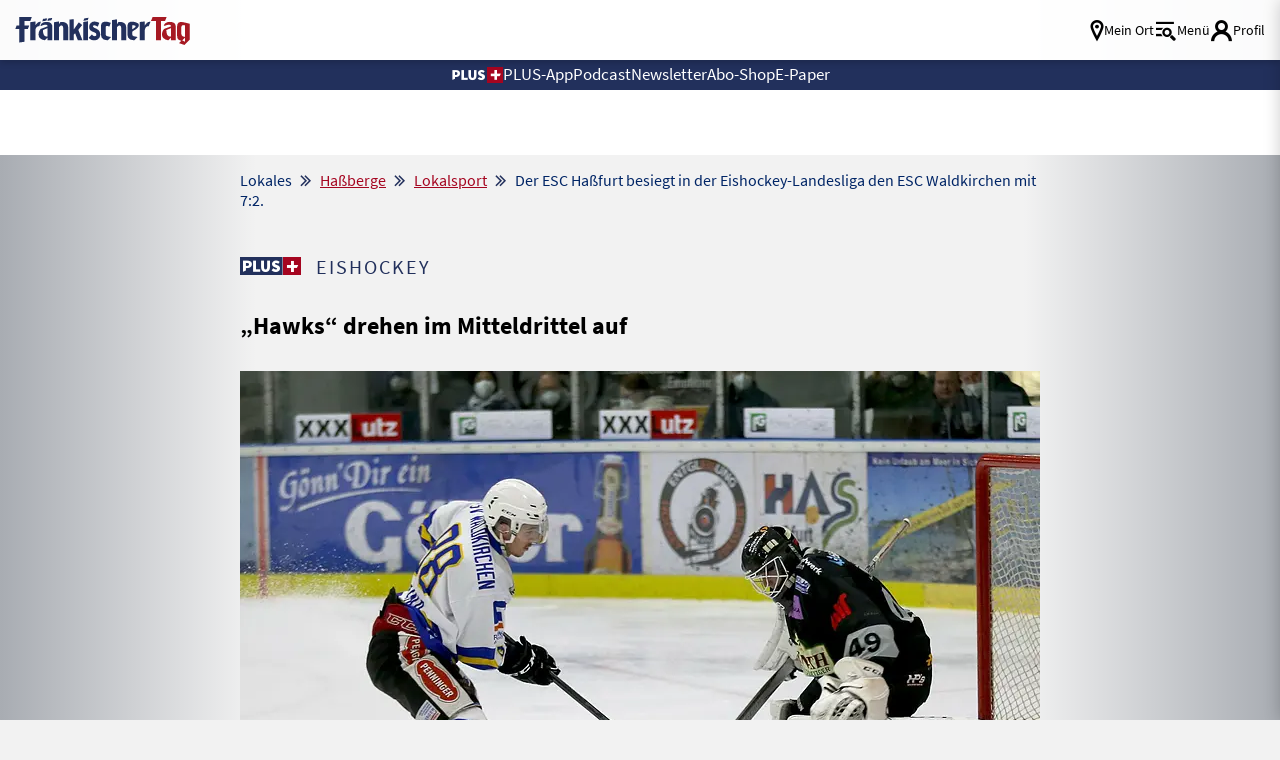

--- FILE ---
content_type: text/css
request_url: https://www.fraenkischertag.de/storage/css/1766389914_20260116113246/63_composite_v2.css_2_ssl.css
body_size: 32551
content:
html,body,div,span,applet,object,iframe,h1,h2,h3,h4,h5,h6,p,blockquote,pre,a,abbr,acronym,address,big,cite,code,del,dfn,em,img,ins,kbd,q,s,samp,small,strike,strong,tt,var,b,u,i,center,dl,dt,dd,ol,ul,li,fieldset,form,label,legend,table,caption,tbody,tfoot,thead,tr,th,td,article,aside,canvas,details,embed,figure,figcaption,footer,header,hgroup,menu,nav,output,ruby,section,summary,time,mark,audio,video{margin:0;padding:0;border:0;font:inherit;font-size:100%;vertical-align:baseline}iframe{display:block;width:-webkit-fill-available;width:-moz-available}ol,ul{list-style:none}table{border-collapse:collapse;border-spacing:0}q,blockquote{quotes:none}q:before,q:after,blockquote:before,blockquote:after{content:"";content:none}::-moz-selection{background:var(--accent);color:#fff;text-shadow:none}::selection{background:var(--accent);color:#fff;text-shadow:none}img,video{display:inline-block;max-width:100%;height:auto;width:auto;vertical-align:middle}b,strong{font-weight:700}i,em{font-style:italic}*{-webkit-box-sizing:border-box;-moz-box-sizing:border-box;box-sizing:border-box}a{outline:none;color:inherit;text-decoration:none;transition:all ease 0.3s}a:hover{color:var(--blue-medium);font-weight:inherit;transition:all ease 0.3s}a:active,a.active{outline:none;color:var(--blue-medium);font-weight:inherit;transition:all ease 0.3s}a[name]:not([href]){outline:none;color:inherit;text-decoration:none}a[name]:not([href]):hover{color:inherit;font-weight:inherit}a img{border:none}article,aside,details,figcaption,figure,footer,header,hgroup,main,menu,nav,section,summary{display:block}p{font-size:inherit;font-weight:400;margin:15px 0}ul,ol,dl{text-decoration:none;list-style-type:none;list-style-position:outside;font-family:inherit}input:-webkit-autofill,input:-webkit-autofill:hover,input:-webkit-autofill:focus,input:-webkit-autofill:active{-webkit-box-shadow:0 0 0 30px #fff inset!important}sup,sub{vertical-align:baseline;position:relative;top:-.5em;font-size:medium}sub{top:.35em}input+label{margin-top:5px}:root{--font-primary:'Source Sans Pro';--font-secondary:'Merriweather Sans';--font-additional:'Open Sans'}:root{--color-trademark:#002566;--color-accent:#A50520;--color-background:#22305C;--color-spacer:#B2AAA8;--color-text:#000000;--color-indicator:#026818;--color-bourgundy:#670124;--color-shader:#000000B3;--color-blue:#28477E;--color-yellow:#FFB300;--color-grey1:#f2f2f2;--color-grey2:#0000007A;--color-grey3:#707070;--color-grey4:#000000A0;--color-grey5:#484A5A;--color-grey6:#0A0B0E;--color-border:#00000040;--trademark:#22305C;--accent:#A50520;--white:#FFFFFF;--grey-1:#F2F2F2;--grey-2:#A8ACB2;--grey-3:#707070;--grey-4:#DCDEE2;--text:#000000;--green:#026818;--blue-intense:#002566;--lightblue:#E7EAF3;--heaven:#9eb4db;--blue-medium:#5372A8;--burgundy:#670124}html{font:normal 16px/1.3 var(--font-primary),sans-serif;height:100%;line-height:1;color:var(--text);-webkit-tap-highlight-color:#fff0;-webkit-text-size-adjust:100%}body{font-family:var(--font-primary),sans-serif;-webkit-font-smoothing:antialiased;-webkit-font-feature-settings:"liga" 0;font-feature-settings:"liga" 0;-webkit-font-variant-ligatures:no-common-ligatures;background:var(--grey-1);min-height:100%;line-height:1.4;color:var(--text)}html.device-os--android .show-if-device--android{display:block!important}html.device-os--ios .show-if-device--ios{display:block!important}html.device-os--android .hide-if-device--android,html.device-os--ios .hide-if-device--ios{display:none!important}@media screen and (max-width:799px){.hide-mobile{display:none!important}.hide-desk{display:initial}}@media screen and (min-width:849px){.hide-mobile{display:initial}.hide-desk{display:none!important}}.clearfix::after{content:"";clear:both;display:table}.shadow{box-shadow:0 0 16px rgb(0 0 0 / .2)}.shadow-bottom{box-shadow:0 10px 10px -15px rgb(0 0 0 / .6)}.shadow-inside{box-shadow:inset 0 10px 10px -15px rgb(0 0 0 / .6);padding-bottom:3px}.shadow-top{box-shadow:0 -5px 5px -5px rgb(0 0 0 / .2)}.pointer{cursor:pointer}.flex-container{display:-webkit-box;display:-ms-flexbox;display:flex;-webkit-box-orient:horizontal;-webkit-box-direction:normal;-ms-flex-flow:row wrap;flex-flow:row wrap;-webkit-box-pack:justify;-ms-flex-pack:justify;justify-content:space-between;-webkit-box-align:center;-ms-flex-align:center;align-items:center}.flex-container.inline{display:inline-flex}.flex-container.start{-webkit-box-pack:start;-ms-flex-pack:start;justify-content:flex-start}.flex-container.center{-webkit-box-pack:center;-ms-flex-pack:center;justify-content:center}.flex-container.end{-webkit-box-pack:end;-ms-flex-pack:end;justify-content:flex-end}.flex-container.nowrap{-ms-flex-wrap:nowrap;flex-wrap:nowrap}.flex-container>*{-webkit-box-flex:0;-ms-flex:0 1 auto;flex:0 1 auto}.artdetail_text a{font-size:inherit;color:var(--accent);text-decoration:underline}.artdetail_text a:hover{font-size:inherit;color:var(--bourgundy);text-decoration:underline}.artdetail_text .negative a{color:#FF98AA}.artdetail_text .negative a:hover{color:#EF6091}.section-head a:hover{color:var(--accent)}p{font-family:var(--font-primary);font-size:18px;line-height:24px}p .icon-logo_plus_pos{font-size:12px}@media screen and (max-width:799px){p{font-size:18px;line-height:26px}p .icon-logo_plus_pos{font-size:15px}}b{font-weight:600}.badge.iconbadge{height:29px;padding:0 12px 3px 12px;border-radius:10px;display:flex;align-items:center;color:#fff;background:var(--accent);font-size:16px;font-weight:600;transition:all ease 0.5s}.badge.iconbadge .icon{margin-right:5px;font-size:18px!important}.badge.iconbadge:hover{background:var(--bourgundy);transition:all ease 0.5s}.primary.button,.submitSpacer,.registerInactiveButton,.submit-btn input[type="button"],.submit-btn button{display:block;background-color:var(--trademark);color:var(--white);font-size:18px;text-align:center;line-height:20px;padding:8px 10px;margin:15px auto;border:1px solid var(--trademark);border-radius:5px;height:40px;width:100%;max-width:375px}.button.fullsize{display:inline-flex;justify-content:center;align-items:center;gap:10px;height:auto!important;text-decoration:none!important;max-width:none}.button.icons i:before{color:var(--white)!important}.button.icons i.icon-ticket:before{font-size:24px}.submit-btn{display:flex;justify-content:center;margin:0 15px}.secondary.button{display:block;background-color:var(--white);color:var(--trademark);font-size:18px;line-height:20px;text-align:center;padding:8px 10px;margin:15px auto;border:1px solid var(--trademark);border-radius:5px;height:40px;width:100%;max-width:375px}.button.short{width:fit-content!important;margin:unset}.primary.button:hover{background-color:var(--blue-intense);border:1px solid var(--blue-intense)}.primary.button.inactive{background-color:var(--grey-2);border:1px solid var(--grey-2)}.btn{vertical-align:middle;-webkit-tap-highlight-color:#fff0;-webkit-appearance:none;appearance:none;border:none;outline:none;width:auto;background:#22305C;color:#fff;border-radius:10px;padding:8px 10px 10px 10px;font-family:var(--font-primary);font-size:18px;line-height:20px;font-weight:400;transition:all ease 0.5s;cursor:pointer;box-sizing:border-box}button:hover,button.active,button.background,.btn:hover,.btn.active{background:var(--trademark);color:#fff}.button-list{display:flex;flex-direction:row;flex-wrap:wrap;gap:10px;margin-bottom:15px}.teaser a.btn{margin:0 0 20px 0}.btn a,a.btn{text-decoration:none;text-align:center;color:#fff}.btn a,a.btn:not(.accordion){font-size:inherit}input,textarea{height:40px;box-sizing:border-box;background-color:var(--grey-1);color:var(--trademark);border:1px solid var(--grey-1);font-size:18px;line-height:24px;margin:5px 0;padding:5px 10px 5px 10px;display:inline-block}input[type="password"],input[type="file"],input[type="text"],input[type="file"],input[type="email"]{width:100%!important}.autoComplete_wrapper ul{box-sizing:border-box;background:var(--grey-1);border:var(--grey-2);box-shadow:0 4px 10px rgb(43 71 86 / .2);line-height:18px;font-weight:400;font-size:18px;text-transform:none;white-space:nowrap;color:var(--text);padding:15px 0;width:100%}.autoComplete_wrapper li{padding:10px 15px;white-space:normal}.autoComplete_wrapper li:hover{background-color:var(--blue-intense);color:#fff}input#municipalitySelect::placeholder{color:var(--trademark)}.card{background:var(--white)}.card__header{padding-bottom:10px;padding-top:15px;padding-left:15px;padding-right:15px;display:flex;justify-content:space-between}.card__header .card__headerCategory{font-size:20px;line-height:24px;font-variant:all-petite-caps;letter-spacing:2px}.card__header.column{flex-direction:column}.card__more{color:var(--trademark);font-size:14px;font-weight:300;text-decoration:none;border:1px solid;border-radius:3px;line-height:20px;padding:2px 10px 0;height:fit-content}a:hover.card__more{text-decoration:none;background-color:var(--lightblue);color:var(--trademark)}.card__data{padding-top:15px;padding-left:15px;padding-right:15px;display:flex;flex-direction:column}.card__data .table__row{display:grid}.card__data.column{flex-direction:column}fieldset.card__data label{font-size:14px;line-height:18px;color:var(--grey-3);grid-area:label}.card__value{grid-area:value}.card__advice{font-size:18px;line-height:24px;text-align:center;padding:10px 0}.card__button{grid-area:button;grid-column:initial;align-self:center;justify-self:end}.card__title{font-size:24px;font-weight:600;font-style:normal;line-height:30px;letter-spacing:0;color:var(--text)}.card__title.withicon{display:inline-flex;flex-direction:row;justify-content:space-between;width:-webkit-fill-available}.card__title.withicon .icon{font-size:14px;line-height:24px}.card__data p{align-self:start;font-size:18px;line-height:24px}.card__data form{width:100%}.card .card__subtitle{font-size:14px;line-height:24px;padding:0 15px;margin:0}.card__error{color:var(--accent);padding-left:30px;padding-right:30px}@media screen and (max-width:599px){.card__data .table__row{grid-template-columns:1fr 110px;grid-template-areas:"label button" "value button";column-gap:10px}}@media screen and (min-width:600px){.card{border-radius:5px;box-shadow:0 4px 10px rgb(43 71 86 / .2);height:100%;padding-bottom:5px}.card__data .table__row{grid-template-columns:190px 1fr 110px;grid-template-areas:"label value button";column-gap:10px}}@media screen and (max-width:799px){.container .card:not(.container.container-horizontal .card){margin:0 0 10px 0}}input.withicon{position:relative;padding-right:40px}input.withicon+.icon{position:absolute;right:15px;line-height:50px;font-size:24px;color:var(--grey-2)}input.withicon+.icon.is-visible{color:var(--trademark)}.input-container textarea.input{height:auto}textarea{min-height:92px;width:100%}input::-webkit-search-decoration,input::-webkit-search-cancel-button{display:none}input::placeholder,textarea::placeholder{font-family:var(--font-primary);font-size:18px;color:var(--grey-3);font-style:italic}input:disabled{opacity:.49}.messageContainer{width:100%;min-height:50vh;margin:30px auto 30px auto;grid-column:2 / -2;max-width:800px}@media only screen and (max-width:849px){.messageContainer{grid-column:1 / -1}}.errorMessage{font-size:18px;font-weight:400;color:var(--accent);flex-basis:100%}.element-label{grid-area:label;font-size:14px;line-height:18px;color:var(--grey-3);display:block;width:100%}#responseMessage .errorMessage{font-size:18px;font-weight:400;color:var(--accent);border:1px solid var(--accent);padding:10px;text-align:center}#responseMessage .successMessage{font-size:18px;font-weight:400;color:var(--green);border:1px solid var(--green);padding:10px;text-align:center}.form-container{height:100%;padding-bottom:5px}.input-container{grid-area:input;display:flex;flex-basis:100%;flex-wrap:wrap;flex-direction:column}.input-container.line,.input-container.err{flex-direction:row}.input-container.err:has([type="radio"]) label.err::before{border:3px solid var(--accent)}.input-container+.input-container{margin-top:15px}.input-container.captcha{flex-direction:column}.input-container textarea.input{height:auto}.static-text.form-header:first-child,.hookline{color:var(--text);font-size:24px;font-weight:600;line-height:30px;display:flex;align-items:center;justify-content:space-between}.static-text{font-size:18px;line-height:20px;margin:15px 0}.field__error{padding:5px}.card__data.field__error{padding:5px 15px 0 15px}.field__error input,.field__error [type="radio"]+label:before{border:1px solid var(--accent)}.field__withicon,.field__show{display:flex;align-items:center;position:relative}.field__withicon input[type="password"]+.icon,.field__withicon input[type="text"]+.icon{font-size:24px;position:absolute;right:15px}.field__withicon .icon.icon-information{font-size:24px;margin-left:5px}.help-text a{text-decoration:none!important}.input-container .help-text{display:grid;grid-template-areas:"label help spare" "input input input";grid-template-columns:min-content 24px auto;grid-template-rows:20px auto;white-space:nowrap}.input-container .help-text .element-label{grid-area:label;margin-right:10px}.input-container .help-text a{grid-area:help}.input-container .help-text .input-container{flex-wrap:nowrap}hr.onepxline{border:0;border-top:1px solid var(--blue-intense);width:100%}[type="checkbox"]:not(:checked),[type="checkbox"]:checked{position:absolute;left:0;opacity:0;z-index:1}[type="checkbox"]+label,[type="checkbox"]+h2.card__title{position:relative;padding-left:30px;margin-right:30px;cursor:pointer;display:inline-block;font-size:18px;line-height:24px;-webkit-user-select:none;-moz-user-select:none;-khtml-user-select:none;-ms-user-select:none;min-height:30px}[type="checkbox"]+label:before,[type="checkbox"]+h2.card__title:before{content:'';position:absolute;top:1px;left:0;width:21px;height:21px;z-index:0;border:1px solid var(--trademark);border-radius:1px;margin-top:2px;transition:.28s ease}[type="checkbox"]:not(:checked)+label:before,[type="checkbox"]:not(:hover)+label:before,[type="checkbox"]:not(:checked)+h2.card__title:before,[type="checkbox"]:not(:hover)+h2.card__title:before{background:#fff}.legal.hint:has(.field__error) [type="checkbox"]:not(:checked)+label:before,.legal.hint:has(.field__error) [type="checkbox"]:not(:hover)+label:before{border:3px solid var(--accent)}[type="checkbox"]:checked+label:before,[type="checkbox"]:checked+h2.card__title:before{background:var(--blue-intense)}[type="checkbox"]:checked+label:after,[type="checkbox"]:hover+label:after,[type="checkbox"]:checked+h2.card__title:after,[type="checkbox"]:hover+h2.card__title:after{content:'\e911';font-size:15px;font-family:'icomoon'!important;speak:never;font-style:normal;font-weight:400;font-variant:normal;text-transform:none;line-height:1;-webkit-font-smoothing:antialiased;-moz-osx-font-smoothing:grayscale;cursor:pointer;position:absolute;left:4px;top:8px;z-index:80;display:block;color:#fff}select{background:#fff0;width:100%;padding:10px;color:var(--trademark);height:40px;font-size:18px;line-height:19px;cursor:pointer;font-family:var(--font-primary);outline:none;border-radius:0;margin:0;-webkit-box-sizing:border-box;-moz-box-sizing:border-box;box-sizing:border-box;-webkit-appearance:none;-moz-appearance:none}.selectlink select{-webkit-appearance:none;background-image:none}.selectlink{position:relative}.selectlink:after{content:"\e90b";font-family:'icomoon'!important;font-style:normal;font-weight:400;font-variant:normal;text-transform:none;line-height:1;color:var(--trademark);right:11px;top:10px;position:absolute;pointer-events:none}select:-moz-focusring{color:#fff0;text-shadow:0 0 0 #000}.input-field.styled [type="radio"]:not(:checked),[type="radio"]:checked{position:absolute;opacity:0;pointer-events:none}.input-field.styled [type="radio"]:not(:checked)+span,[type="radio"]:checked+span{position:relative;padding-left:45px;cursor:pointer;display:inline-block;height:25px;line-height:35px;-webkit-transition:.28s ease;transition:.28s ease;-webkit-user-select:none;-moz-user-select:none;-ms-user-select:none;user-select:none}.input-field.styled [type="radio"]+span:before,[type="radio"]+span:after{content:'';position:absolute;left:0;top:0;margin:4px;width:25px;height:25px;z-index:0;-webkit-transition:.28s ease;transition:.28s ease;box-sizing:border-box}.input-field.styled [type="radio"]:not(:checked)+span:before,.input-field.styled [type="radio"]:not(:checked)+span:after,.input-field.styled [type="radio"]:checked+span:before,[type="radio"]:checked+span:after,.input-field.styled [type="radio"].with-gap:checked+span:before,[type="radio"].with-gap:checked+span:after{border-radius:50%}.input-field.styled [type="radio"]:not(:checked)+span:before,.input-field.styled [type="radio"]:not(:checked)+span:after{border:1px solid var(--trademark);background:#fff0}.input-field.styled [type="radio"]:not(:checked)+span:after{-webkit-transform:scale(0);transform:scale(0)}.input-field.styled [type="radio"]:checked+span:before{border:2px solid #fff0}.input-field.styled [type="radio"]:checked+span:after,.input-field.styled [type="radio"]:checked+span:before{border:1px solid var(--trademark)}.input-field.styled [type="radio"]:checked+span:after,[type="radio"].with-gap:checked+span:after,.input-field.styled [type="radio"]:hover+span:after{background-color:var(--trademark)}.input-field.styled [type="radio"]:checked+span:after,.input-field.styled [type="radio"]:hover+span:after{-webkit-transform:scale(.4);transform:scale(.4)}.input-field.styled [type="radio"]:disabled:checked+span:before{border:1px solid var(--grey-2)}.input-field.styled [type="radio"]:disabled:checked+span:after{border:none;background-color:var(--grey-4)}.input-field.styled [type="radio"]:disabled:not(:checked)+span:before,[type="radio"]:disabled:checked+span:before{background-color:#fff0;border-color:rgb(0 0 0 / .42)}.input-field.styled [type="radio"]:disabled+span{color:rgb(0 0 0 / .42)}.input-field.styled [type="radio"]:disabled:not(:checked)+span:before{border-color:rgb(0 0 0 / .42)}.input-field.styled [type="radio"]:disabled:checked+span:after{background-color:rgb(0 0 0 / .42);border-color:#949494}[type="radio"]:not(:checked),[type="radio"]:checked{position:absolute;left:-9999px;opacity:0}[type="radio"]:not(:checked)+label,[type="radio"]:checked+label{position:relative;padding-left:35px;margin-right:30px;cursor:pointer;display:inline-block;min-height:30px;font-size:18px;line-height:24px;transition:.28s ease;-webkit-user-select:none;-moz-user-select:none;-ms-user-select:none;user-select:none}[type="radio"]+label:before,[type="radio"]+label:after{content:'';position:absolute;left:0;top:0;width:23px;height:23px;z-index:0;transition:.28s ease}[type="radio"]+label:before{margin:0;width:25px;height:25px;background:#fff;border:1px solid var(--trademark)}[type="radio"]+label:after{background:var(--trademark);width:11px;height:11px;top:7px;left:7px}[type="radio"]:not(:checked)+label:before,[type="radio"]:not(:checked)+label:after,[type="radio"]:checked+label:before,[type="radio"]:checked+label:after,[type="radio"].with-gap:checked+label:before,[type="radio"].with-gap:checked+label:after{border-radius:50%}[type="radio"]:not(:checked)+label:before,[type="radio"]:not(:checked)+label:after{border:1px solid var(--trademark)}[type="radio"]:not(:checked)+label:after{-webkit-transform:scale(0);transform:scale(0)}[type="radio"]:checked+label:before{border:1px solid var(--trademark)}[type="radio"]:checked+label:after,[type="radio"].with-gap:checked+label:before,[type="radio"].with-gap:checked+label:after{border:1px solid var(--trademark)}[type="radio"]:checked+label:after,[type="radio"]:hover+label:after,[type="radio"].with-gap:checked+label:after{background-color:var(--trademark)}[type="radio"]:checked+label:after{-webkit-transform:scale(1.02);transform:scale(1.02)}[type="radio"].with-gap:checked+label:after,[type="radio"].with-gap:hover+label:after{-webkit-transform:scale(.4);transform:scale(.4)}[type="radio"].tabbed:focus+label:before{box-shadow:0 0 0 10px rgb(0 0 0 / .1)}[type="radio"].with-gap:disabled:checked+label:before{border:1px solid rgb(0 0 0 / .26)}[type="radio"].with-gap:disabled:checked+label:after{border:none;background-color:rgb(0 0 0 / .26)}[type="radio"]:disabled:not(:checked)+label:before,[type="radio"]:disabled:checked+label:before{background-color:#fff0;border-color:rgb(0 0 0 / .26)}[type="radio"]:disabled+label{color:rgb(0 0 0 / .26)}[type="radio"]:disabled:not(:checked)+label:before{border-color:rgb(0 0 0 / .26)}[type="radio"]:disabled:checked+label:after{background-color:rgb(0 0 0 / .26);border-color:var(--grey-2)}.facet-dateselect .input-field label span{margin-left:10px}.section-heads{font-size:32px;color:var(--trademark);line-height:40px}.category{font-size:clamp(15px, 2.2vw, 18px);line-height:clamp(18px, 2.2vw, 20px);font-weight:400;text-transform:uppercase;color:var(--trademark)}.category .text{font-size:clamp(14px, 1.7vw, 16px);letter-spacing:.1em;vertical-align:10%}.category .text.noWrap{overflow:hidden;text-overflow:ellipsis;white-space:nowrap}.headline_art{font-weight:700;font-size:24px;line-height:30px;margin:10px 0}.headline_art.toplist{margin:50px 0!important}.headline_2{font-size:24px;line-height:30px;font-weight:700;color:var(--text)}@media screen and (max-width:799px){.headline_2{font-size:24px;line-height:30px}}.headline_2.neg{color:#fff}.teaser{font-size:24px;line-height:31px}.lead_teaser{font-size:20px;line-height:25px;font-weight:300}.topic{font-size:18px;line-height:22px;font-weight:300;text-transform:uppercase;color:var(--grey-2)}.datetime{font-size:16px;line-height:20px;color:var(--grey-2);text-align:right}.footnote{font-size:16px;line-height:20px;font-weight:300;text-transform:uppercase}.caption{font-size:20px;line-height:29px;font-style:italic;letter-spacing:1.5px}.field-content{font-size:20px;line-height:22px}.button{font-family:var(--font-primary);font-size:18px;line-height:20px}.autor{font-size:16px;font-weight:600;font-style:italic;text-align:right}.category_large{font-size:20px;line-height:20px;text-transform:uppercase;font-weight:400;color:var(--trademark)}.category_large .text{letter-spacing:.1em}.category .icon-plus_sign_group,.category_large .icon-plus_sign_group,.teaser-headline.small .icon-plus_sign_group{margin-right:7px}.category_large.neg,.category.neg{color:#fff}.headline_4_large{font-size:46px;line-height:63px;font-weight:700}.headline_3_large{font-size:33px;line-height:43px;font-weight:700;color:var(--trademark)}.teaser_large{font-size:33px;line-height:40px;font-weight:300}.topic_large{font-size:24px;line-height:30px;font-weight:300;color:var(--grey-2);text-transform:uppercase}.rubrik{font-size:24px;line-height:30px;font-weight:300;color:var(--grey-2);text-transform:uppercase}.quotation{font-size:33px;line-height:40px;color:var(--trademark);font-style:italic}.content-container.negative{color:#fff}.content-container.negative .headline_2_large{color:#fff;font-weight:400}.pagewrapper{display:grid;grid-template-columns:minmax(0,1fr) 1085px minmax(0,1fr);grid-template-rows:68px auto auto 1fr auto;grid-auto-rows:auto;position:relative;background:var(--grey-1)}@media screen and (min-width:1242px){.pagewrapper{background:#fff0 linear-gradient(270deg,var(--grey-2) 0%,var(--grey-1) 20%,var(--grey-1) 80%,var(--grey-2) 100%) 0% 0% no-repeat padding-box}}@media screen and (max-width:799px){.pagewrapper.portal{grid-template-columns:minmax(0,1fr);grid-template-rows:60px 25px clamp(45px, 19vw, 55px) 1fr auto}}@media screen and (min-width:800px){.pagewrapper.portal{grid-template-columns:minmax(0,1fr) 800px minmax(0,1fr);grid-template-rows:60px clamp(20px, 5vw, 30px) clamp(60px, 30vw, 65px) 1fr auto}}.contentbox{display:grid;grid-gap:15px;grid-template-columns:repeat(11,minmax(0,1fr));width:100%}.contentbox .inner-content{grid-column:1 / -1;margin:0 auto}@media screen and (min-width:600px) and (max-width:799px){.contentbox .inner-content{max-width:calc(600px - 30px)}}@media screen and (max-width:1241px) and (min-width:800px){.contentbox .inner-content.full{width:100%;max-width:calc(100% - 30px);margin-left:0;margin-right:0}}.contentbox .after-article{display:grid;grid-template-columns:minmax(0,1fr) minmax(0,800px) minmax(0,1fr);margin-top:30px}.contentbox .after-article>*{grid-column:2 / -2}.contentbox .teaser.full{grid-column:1 / -1}.contentbox .teaser.half{grid-column:auto / span 6}.contentbox .teaser.third{grid-column:auto / span 4}.contentbox .half-item{grid-column:auto / span 6}.contentbox .third-item{grid-column:auto / span 4}.contentbox .fourth-item{grid-column:auto / span 3}.contentbox .teaser.toplist{display:grid;grid-template-columns:125px 1fr;grid-gap:10px}.contentbox .boxheader{grid-column:1 / -1;padding:20px;display:grid;place-items:center}.pagewrapper .header{grid-column-start:1;grid-column-end:-1;background:#FFFFFFF2;height:60px;position:sticky;position:-webkit-sticky;top:0;z-index:1002;box-shadow:0 3px 6px #00000029}.pagewrapper .header .decobar{height:20px;background:#fff0 linear-gradient(180deg,#DCDEE250 0%,#f2f2f225 50%,#FFFFFF00 100%) 0% 0% no-repeat padding-box;grid-column:1 / -1;background-blend-mode:multiply;z-index:1003}.pagewrapper .header.stickit{position:sticky;position:-webkit-sticky;top:0}.pagewrapper .stickylist{position:fixed;top:55vh;width:50px;display:flex;flex-direction:column;z-index:99}.pagewrapper .stickylist .social{width:50px;height:50px;background:#fff;margin-bottom:10px;display:grid;place-items:center}.pagewrapper .stickylist .social .icon{font-size:30px}.pagewrapper .stickylist .social.mail .icon{font-size:25px}.pagewrapper .stickylist .social .icon-icon_facebook .path1:before{color:#1877F2}.pagewrapper .stickylist .social .icon-icon_twitter:before{font-size:32px;color:#1DA1F2}.pagewrapper .contentwrapper{grid-column:1 / -1;display:grid;grid-template-columns:minmax(0,1fr) minmax(600px,800px) minmax(0,1fr)}.pagewrapper .contentwrapper .contentbox:not(.mehraus){grid-column:2 / -2;max-width:1085px;margin:0 auto}.pagewrapper .contentwrapper .contentbox.mehraus a{margin-top:0}.pagewrapper .contentwrapper .contentbox .icon{margin-top:-2px}.pagewrapper .footer{grid-column-start:1;grid-column-end:-1}.pagewrapper .foot-backtotop{grid-column-start:1;grid-column-end:-1;text-align:center;margin:30px 0 45px 0!important}.pagewrapper .skyscraper-container-left{position:fixed;top:180px;left:calc((100vw - 1525px) / 2);width:100%;margin-top:0;height:630px;max-width:330px;overflow:hidden}.pagewrapper .skyscraper-container-right{position:fixed;top:180px;right:calc((100vw - 1525px) / 2);width:100%;margin-top:0;height:630px;max-width:330px;overflow:hidden}.adBreaker.special{grid-column:2 / -2;max-width:1085px;margin:30px auto 0 auto}#ribbon{position:fixed;bottom:0;z-index:1062;left:50%;transform:translate(-50%,0);width:100%}.inner-content:has(iframe[data-is-safeframe="true"]){margin:initial!important}#FT_ROS_Top:before,#FT_ROS_Sticky:before,#FT_ROS_Incontent-1:before,#FT_ROS_Incontent-2:before,#FT_ROS_Incontent-3:before,#FT_ROS_Incontent-4:before,#FT_ROS_ArtDetail_Incontent-1:before,#FT_ROS_Offcontent-Re:before{content:'Anzeige'!important;color:#999;font-size:10px;font-weight:200;letter-spacing:.085em;text-transform:uppercase}#FT_ROS_Incontent-1:before,#FT_ROS_Incontent-2:before,#FT_ROS_Incontent-3:before,#FT_ROS_Incontent-4:before{padding:10px 0 0 15px}#FT_ROS_Offcontent-Li{text-align:right}#FT_ROS_Offcontent-Li:before{content:'Anzeige'!important;color:#999;font-size:10px;font-weight:200;letter-spacing:.085em;text-transform:uppercase}.werb-block-FT_ROS_Offcontent-Li{float:right}.werb-block-FT_ROS_Top{display:none}@media screen and (min-width:800px){.werb-block-FT_ROS_Top{display:block!important;width:728px;margin:0 auto 30px auto}}.werb-block-FT_ROS_Incontent-1,.werb-block-FT_ROS_Incontent-2,.werb-block-FT_ROS_Incontent-3,.werb-block-FT_ROS_Incontent-4,.werb-block-FT_ROS_ArtDetail_Incontent-1{width:300px;margin:auto}.werb-block-FT_ROS_Incontent-1:has(iframe[data-is-safeframe="true"]){width:auto}#FT_ROS_Incontent-2:has(iframe[data-is-safeframe="true"]),#FT_ROS_Incontent-3:has(iframe[data-is-safeframe="true"]),#FT_ROS_Incontent-4:has(iframe[data-is-safeframe="true"]){width:auto!important}.werb-block-FT_ROS_Sticky{width:320px}#FT_ROS_Incontent-1,#FT_ROS_Incontent-2,#FT_ROS_Incontent-3,#FT_ROS_Incontent-4,#FT_ROS_ArtDetail_Incontent-1{display:flex;flex-direction:column}#FT_ROS_Incontent-1>*,#FT_ROS_Incontent-2>*,#FT_ROS_Incontent-3>*,#FT_ROS_Incontent-4>*,#FT_ROS_ArtDetail_Incontent-1>*{margin:10px auto}#FT_ROS_Sticky{width:320px}@media screen and (min-width:600px){.sticky-ad-container,.sticky-ad-container .icon-icon_exit{display:none}}.sticky-ad-container{position:fixed;bottom:-30px;padding-bottom:30px;z-index:1003;left:50%;-webkit-transform:translate(-50%,0);-ms-transform:translate(-50%,0);transform:translate(-50%,0)}.sticky-ad-container .sticky-ad-toggle-button-container{position:absolute;right:0;top:5px;z-index:9999;cursor:pointer}.sticky-ad-container .icon-icon_exit{font-size:16px;text-shadow:0 0 6px #00000091}.sticky-ad-container.toggleStickyAdClass{bottom:-150px;transition:.8s ease;padding-bottom:0}@media screen and (max-width:599px){.sticky-ad-container,.sticky-ad-container .icon-icon_exit{display:block}.sticky-ad-container.toggleStickyAdClass,.sticky-ad-container.toggleStickyAdClass .icon-icon_exit{display:none}}.topaufmacherbox .topteaser.specialAd{margin-top:0;margin-bottom:0}@media screen and (max-width:799px){.werb-block-FT_ROS_Incontent-2{margin:0 auto;display:block;order:1}}@media screen and (min-width:800px) and (max-width:1241px){.werb-block-FT_ROS_Incontent-2{align-content:center;justify-content:center;display:flex;width:auto;order:1}}@media screen and (min-width:1024px){#slot-topmobile.slot-topmobile.understitial{display:none}}@media screen and (min-width:1242px){.werb-block-FT_ROS_Incontent-2{display:grid;width:auto;align-content:center;justify-content:center;grid-column:span 2;order:1}}.werb-block-FT_ROS_Incontent-2{margin-bottom:30px}.pagewrapper .skyscraper-container-left .dummywerb,.pagewrapper .skyscraper-container-right .dummywerb{width:100%;height:100%;display:none;margin-top:2px}@media screen and (min-width:1640px){.pagewrapper .skyscraper-container-left .dummywerb,.pagewrapper .skyscraper-container-right .dummywerb{display:block}}.weekli-widget{padding:10px;background-color:var(--white)}.slotElement{width:100%}.slot-topmobile .werb-block-FT_ROS_Incontent-1,.slotElement .werb-block-FT_ROS_Incontent-2,.slotElement .werb-block-FT_ROS_Incontent-3,.slotElement .werb-block-FT_ROS_Incontent-4,.slotElement .werb-block-FT_ROS_Top{display:flow-root;background-color:var(--grey-4);text-decoration:none!important;width:100%}.slot-topmobile .werb-block-FT_ROS_Incontent-1:has(iframe[data-is-safeframe="true"]),.slotElement .werb-block-FT_ROS_Incontent-2:has(iframe[data-is-safeframe="true"]),.slotElement .werb-block-FT_ROS_Incontent-3:has(iframe[data-is-safeframe="true"]),.slotElement .werb-block-FT_ROS_Incontent-4:has(iframe[data-is-safeframe="true"]){background-color:unset}.specialAd.portal{display:flex;flex-direction:column;align-items:center;margin:0 0 50px 0}.pagewrapper>*{grid-row:span 1}@media screen and (max-width:1550px){.pagewrapper .skyscraper-container-left,.pagewrapper .skyscraper-container-right{display:none}}@media screen and (max-width:1241px){.pagewrapper{grid-template-columns:minmax(0,1fr);grid-auto-rows:auto;position:relative}.pagewrapper .stickylist{position:fixed;top:170px;right:0}.pagewrapper .footer{grid-column-start:1;grid-column-end:-1}}@media screen and (max-width:599px){.pagewrapper .contentwrapper{grid-template-columns:1fr}}@media screen and (max-width:799px){.pagewrapper{grid-template-columns:minmax(0,1fr);grid-template-rows:68px auto 1fr auto}.pagewrapper .header{grid-column-start:1;grid-column-end:-1}.pagewrapper .billboard{grid-column-start:1;grid-column-end:-1;justify-self:stretch;overflow:hidden}.pagewrapper .footer{grid-column-start:1;grid-column-end:-1}.main.contentwrapper .contentbox:first-child{margin-top:0}.contentbox .teaser{grid-column:1 / -1}.contentbox .teaser.half{grid-column:1 / -1}.contentbox .teaser.third{grid-column:1 / -1}}.pagewrapper .header{display:grid;grid-template-columns:minmax(0,1fr) 1085px minmax(0,1fr);grid-template-rows:60px}.pagewrapper .header.threeTiers{grid-template-columns:15px 1fr 15px}.pagewrapper .header:not(.header.threeTiers) .buttonLabel{display:none}.pagewrapper .header.threeTiers .buttonLabel{display:inline-block}@media screen and (max-width:799px){.pagewrapper .header.threeTiers .buttonLabel{display:none}}.pagewrapper .header .header-elements{width:100%;padding:15px 0 15px 0;grid-column:2 / -2;height:60px;display:flex;justify-content:space-between;font-size:20px}.pagewrapper .header:not(.header.threeTiers) .header-elements{max-width:calc(100vw - 60px)}.pagewrapper .header .header-elements .icon{font-size:23px}.pagewrapper .header .header-elements .mobile-menu-button{position:relative}.pagewrapper .header .header-elements .mobile-menu-button .icon-icon_menue_closed,.pagewrapper .header .header-elements .mobile-menu-button .icon-icon_exit{position:absolute;transition:all ease-in-out 0.5s;right:0;top:-13px}.pagewrapper .header .header-elements .mobile-menu-button .icon-icon_menue_closed,.pagewrapper .header .header-elements .mobile-menu-button.active .icon-icon_exit{visibility:visible;opacity:1}.pagewrapper .header .header-elements .mobile-menu-button.active .icon-icon_menue_closed,.pagewrapper .header .header-elements .mobile-menu-button .icon-icon_exit{visibility:hidden;opacity:0}.pagewrapper .header .header-elements .icon-slide-menu:before{font-size:25px;margin-right:10px;content:'\e80d'}.pagewrapper .header .header-elements .head-toplinks{display:flex;align-items:center}.pagewrapper .header .header-elements .head-toplinks>div{margin-right:20px}.pagewrapper .header .header-elements .head-toplinks>div:last-child{margin-right:unset}.pagewrapper .header .header-elements .head-toplinks .head-login .profillink{position:relative;padding:0 12px;border-left:3px solid #fff0;transition:all ease 0.5s;margin-right:15px;display:none}.pagewrapper .header .header-elements .head-toplinks .head-login .profillink:hover{border-left:3px solid var(--trademark);transition:all ease 0.5s}@media screen and (min-width:1242px){.pagewrapper .header .header-elements .head-toplinks .head-login .profillink{display:initial}}.pagewrapper .header .nav-wrapper{display:flex}.pagewrapper .header .nav-wrapper .search-dropdown{align-self:flex-end;margin:0 20px 3px 20px}.pagewrapper .header .nav-wrapper .search-dropdown .icon{font-size:22px;cursor:pointer}@media screen and (min-width:1242px){.pagewrapper .header .header-elements .mobile-menu-button{display:none}}@media screen and (max-width:1241px){.pagewrapper .header{grid-template-columns:minmax(0,1fr) auto minmax(0,1fr)}.pagewrapper .header .header-elements .iconbadge.aboshop{display:none}.pagewrapper .header:not(.header.threeTiers) .header-elements .loginicon{margin-right:25px}.pagewrapper .header .mainNavigation{display:none}}@media screen and (max-width:1241px) and (min-width:800px){.pagewrapper .header:not(.header.threeTiers) .header-elements{width:calc(100% - 30px);max-width:800px;grid-column:1 / -1;margin:0 auto}}@media screen and (max-width:799px){.pagewrapper .stickylist{display:none}.pagewrapper .header:not(.header.threeTiers) .header-elements{width:100%;max-width:calc(100% - 30px);grid-column:1 / -1;margin:0 auto}.pagewrapper .header{grid-template-columns:minmax(0,1fr)}.pagewrapper .header .header-elements .mobile-menu-button{height:auto}}@media screen and (max-width:599px){.article_header{padding:0 15px}}#myloginlogout.fancybox-content{background:#fff0;padding:0}#myloginlogout .fancybox-close-small{display:none}.fancybox-is-open .fancybox-bg,.fancybox-bg{background:var(--grey-2)!important;opacity:0.8!important}.fancybox-can-swipe .fancybox-content,.fancybox-can-pan .fancybox-content{cursor:default;cursor:default}.fancybox-show-caption .fancybox-caption .fancybox-caption__body{background:var(--grey-1);padding:10px 20px;font-family:var(--font-primary);font-size:20px;line-height:29px;font-style:italic;color:#000;text-align:left}.fancybox-show-caption .fancybox-caption .fancybox-caption__body span{font-size:16px;font-weight:600;display:block}div.loginContainer{position:relative}.fancybox-content .innerloginContainer{z-index:900000;width:375px;max-width:calc(100vw - 30px);background:#fff;border-radius:5px;box-shadow:0 4px 10px rgb(43 71 86 / .2);height:100%;padding-bottom:5px}#myloginlogout.fancybox-content .kunde-daten{font-size:20px;margin-bottom:40px}#myloginlogout.fancybox-content .kunde-daten .benutzeremail{white-space:nowrap;overflow:hidden;text-overflow:ellipsis;display:inline-block;max-width:335px}@media screen and (max-width:375px){#myloginlogout.fancybox-content .kunde-daten .benutzeremail,#myloginlogout.fancybox-content .kunde-daten .benutzername{max-width:300px}}@media screen and (max-width:340px){#myloginlogout.fancybox-content .kunde-daten .benutzeremail,#myloginlogout.fancybox-content .kunde-daten .benutzername{max-width:250px}}.open-fancybox-logout .second{display:none}.open-fancybox-logout:hover .second{display:initial}.open-fancybox-logout:hover .first{display:none}#myloginlogout.fancybox-content .innerloginContainer .benutzername .label,#myloginlogout.fancybox-content .innerloginContainer .kundennummer .label{font-weight:700;width:150px;display:inline-block}#myloginlogout.fancybox-content .bluedots{padding:20px;background:#fff;font-family:var(--font-primary)}.pagewrapper .footer.main{font-family:var(--font-primary);background:var(--grey-1);border-top:1px solid var(--trademark);color:var(--trademark);padding:25px 0 60px 0;font-size:16px;line-height:25px}.pagewrapper .footer.main a{color:var(--trademark);font-size:16px;font-weight:400;text-decoration:none}.pagewrapper .footer.main a:hover{text-decoration:underline}.pagewrapper .footer.main .inner-content{background:#fff0;max-width:1085px;margin:0 auto;text-align:center}.pagewrapper .footer.main .nav{max-width:min-content;margin-left:auto;margin-right:auto;margin-top:20px}.pagewrapper .footer.main .nav.head,.pagewrapper .footer.main .nav.list li.head{justify-items:center;text-transform:uppercase;letter-spacing:1.84px}@media screen and (min-width:830px){.pagewrapper .footer.main ul.nav{display:grid;grid-template-columns:repeat(3,minmax(197px,auto));grid-gap:0 20px}.pagewrapper .footer.main ul.nav.list{display:grid;grid-template-columns:repeat(3,minmax(197px,auto));grid-auto-rows:auto}.pagewrapper .footer.main .nav li.sp1,.pagewrapper .footer.main .nav li.sp2{border-right:1px solid var(--trademark);padding-right:20px}.pagewrapper .footer.main .nav.list li.sp1{grid-column:1 / span 1}.pagewrapper .footer.main .nav.list li.sp2{grid-column:2 / span 1}.pagewrapper .footer.main .nav.list li.sp3{grid-column:3 / span 1}.pagewrapper .footer.main .nav li{text-align:left}}@media screen and (max-width:829px){.pagewrapper .footer.main ul.nav{display:grid;grid-template-columns:1fr;grid-auto-rows:auto;grid-gap:0 10px}.pagewrapper .footer.main li.sp1{order:1}.pagewrapper .footer.main li.sp2{order:2}.pagewrapper .footer.main li.sp3{order:3}.pagewrapper .footer.main ul.nav.head{display:none}.pagewrapper .footer.main .nav.list li.head{display:block!important;padding-top:10px;border-bottom:1px solid var(--trademark)}.pagewrapper .footer.main .nav li{text-align:center;line-height:35px}}.pagewrapper .footer.main .nav li{white-space:nowrap}.pagewrapper .footer.main .intro{color:var(--trademark);text-transform:uppercase;font-size:12px;font-weight:300;margin:0 auto}.pagewrapper .footer.main .social-container{display:flex;justify-content:space-evenly;align-items:center;width:250px;margin:0 auto 5px auto}.pagewrapper .footer.main .social-container a{display:flex}.pagewrapper .footer.main [class^="icon-"]{font-size:35px}.pagewrapper .footer.main .icon-twitter_X_pos:before,.pagewrapper .footer.main .icon-icon_instagram:before{color:var(--trademark)}.pagewrapper .footer.main .icon-icon_instagram{font-size:30px}.pagewrapper .footer.main .icon-icon_facebook .path1:before{color:var(--trademark)}.pagewrapper .footer.main .icon-icon_facebook .path2:before{color:var(--grey-1)}.pagewrapper .foot-backtotop .icon{font-size:32px;color:var(--trademark)}.pagewrapper .foot-backtotop .btn{width:104px;max-width:100%;background:#fff0;font-size:23px;height:29px;align-items:center;justify-content:space-around;margin:0 auto;border-radius:0;color:var(--trademark)}.pagewrapper .btn.background.left{font-size:23px}.pagewrapper .foot-backtotop .btn .flex-container{display:inline-block;top:593px;left:487px;width:104px;height:29px;text-align:center;font:normal normal normal 23px/29px Source Sans Pro;letter-spacing:0;color:var(--trademark);opacity:1}.pagewrapper .foot-backtotop .socialbottom{margin-bottom:40px}.pagewrapper .foot-backtotop .socialbottom .icon{margin:0 15px}@media screen and (max-width:1241px){.pagewrapper .footer.main .social-container{width:250px;margin:5px auto 20px auto}.pagewrapper .footer.main [class^="icon-"]{font-size:30px}.pagewrapper .footer.main .inner-content{background:#fff0;max-width:100%;margin:0 40px;text-align:center}.pagewrapper .foot-backtotop{margin:30px 0 45px 0}}@media screen and (max-width:799px){.pagewrapper .footer.main .social-container{width:180px;margin:0 auto 25px auto}.pagewrapper .foot-backtotop .socialbottom .icon{margin:0 20px;font-size:33px}.pagewrapper .foot-backtotop .socialbottom{margin-bottom:43px}}figure.teaserImage{position:relative}.topTeaserContent{background-color:var(--white);padding:15px}@media screen and (min-width:600px){.topTeaserImage~.topTeaserContent{margin:0 30px;transform:translateY(-50px)}}@media screen and (max-width:599px){.topTeaser{margin-bottom:20px}}.topTeaser .topTeaserImage,.topTeaser .topTeaserContent{position:relative}.topTeaser .topTeaserContent .btnBookmark{position:absolute;top:15px;right:15px;z-index:1000}.topTeaser .topTeaserContent .btnBookmark .icon{font-size:22px}.topTeaser .topTeaserContent .category{display:inline-flex;align-items:center}.topTeaser .topTeaserHeadline{font-size:clamp(20px, 5vw, 24px);line-height:24px;font-weight:700;color:var(--text);margin:10px 0 0 0}.topTeaser .leadText{margin:10px 0 0 0}.topTeaser .authorBlock{display:grid;grid-template-columns:auto 1fr;grid-template-rows:min-content;gap:10px;margin:10px 0;font-family:var(--font-primary);font-size:16px;line-height:20px;font-style:italic;font-weight:400;color:var(--grey-3)}.topTeaser .authorBlock .authorLines{display:flex;flex-direction:column;align-items:flex-start;justify-content:center}.topTeaser .authorBlock .authorPic{width:50px;height:50px}.topTeaser .authorBlock .authorPic img{width:50px;height:50px;border-radius:50%;border:1px solid var(--grey-2)}.teaserStage{display:flex;flex-direction:row;flex-wrap:wrap;gap:10px;margin:0 0 30px 0}.teaserElement{display:grid;grid-template-columns:1fr;grid-template-rows:min-content;gap:10px;background-color:var(--white);width:100%;min-width:257px;flex:1}.teaserElement .teaserFigure{position:relative}.teaserElement .teaserContent{position:relative;display:grid;grid-template-columns:minmax(0,1fr);grid-template-areas:"category" "headline" "lead" "location";gap:8px;padding:0 10px 0 10px}.teaserElement .category{font-size:clamp(14px, 1.8vw, 16px);line-height:clamp(16px, 2.0vw, 18px);grid-area:category;display:inline-flex;align-items:center}.teaserElement .teaserHeadline{font-size:clamp(18px, 5vw, 20px);line-height:24px;font-weight:700;color:var(--text)}.teaserElement .btnBookmark{position:absolute;top:15px;right:15px}#teaserSliderBox{width:100%;padding:0 0 30px 0;margin:0 0 25px 0}@media screen and (max-width:599px){#teaserSliderBox{width:calc(100% - 30px);margin:0 15px 25px 15px}}#teaserSliderBox.swiper:not(.swiper-initialized){height:475px}#teaserSliderBox .sliderTeaserContent{position:relative;display:grid;grid-template-columns:minmax(0,1fr);grid-template-areas:"category" "headline" "lead" "location";gap:8px;padding:0 10px 0 10px}#teaserSliderBox .sliderTeaserContent .category .text{font-size:clamp(14px, 1.3vw, 16px)}#teaserSliderBox .swiper-slide{display:grid;grid-template-columns:1fr;grid-template-rows:min-content;gap:10px;background-color:var(--white);border-radius:5px;box-shadow:0 0 10px var(--grey-3)}#teaserSliderBox .swiper-slide figure{position:relative}#teaserSliderBox .category{font-size:clamp(14px, 1.8vw, 16px);line-height:clamp(16px, 2.0vw, 18px);grid-area:category;display:inline-flex;align-items:center}#teaserSliderBox .teaserHeadline{font-size:clamp(18px, 5vw, 20px);line-height:24px;font-weight:700;color:var(--text)}#teaserSliderBox .btnBookmark{position:absolute;top:15px;right:15px}:root{--swiper-theme-color:var(--trademark) !important;--swiper-navigation-top-offset:0 !important}.swiper-button-prev,.swiper-button-next{height:100%!important;width:fit-content!important}.swiper-button-next{background:linear-gradient(to right,#F2F2F2b3 0%,#F2F2F2 100%);right:0!important;padding:0 0 0 20px}.swiper-button-prev{background:linear-gradient(to right,#F2F2F2 0%,#F2F2F2b3 100%);left:0!important;padding:0 20px 0 0}.swiper-button-prev:after,.swiper-button-next:after{-webkit-font-feature-settings:normal;font-feature-settings:normal;-webkit-font-variant-ligatures:normal;font-family:icomoon!important;font-size:30px!important}.swiper-button-prev:after{content:"\e909"!important}.swiper-button-next:after{content:"\e90a"!important}.topaufmacherbox{grid-column:1 / -1}.topaufmacherbox{display:grid;grid-template-columns:repeat(6,minmax(0,1fr));grid-template-rows:auto;grid-gap:30px;margin-bottom:30px;overflow:hidden}.topaufmacherbox .topteaser{grid-column:span 3;position:relative}.topaufmacherbox .topteaser.nummer-1{grid-column:1 / -1;grid-row:1;position:relative}.topaufmacherbox .topteaser.specialAd{display:none}.topaufmacherbox .topteaser .teaser-image:after{display:block;position:relative;margin-top:-280px;height:280px;width:100%;content:''}.topaufmacherbox .topteaser .teaser-image{background-image:linear-gradient(to bottom,#fff0 60%,#707070 100%)}.topaufmacherbox .topteaser.nummer-2,.topaufmacherbox .topteaser.nummer-3{background-image:linear-gradient(to bottom,#fff0 39%,#707070 60%,#707070 100%)}.topaufmacherbox .topteaser .teaser-image img{mix-blend-mode:multiply}.topaufmacherbox .topteaser .teaser-content{position:absolute;bottom:0;left:0;z-index:2;padding:25px;width:100%;color:#fff;box-sizing:border-box}.topaufmacherbox .topteaser .category_large,.topaufmacherbox .topteaser .category{margin-bottom:10px;display:flex;align-items:center}.topaufmacherbox .topteaser .category_large .icon-plus_sign_group{font-size:35px;margin-right:15px;margin-left:-5px}.topaufmacherbox .topteaser .category .icon-plus_sign_group{display:inline-block;margin-right:10px;font-size:20px}.topaufmacherbox .topteaser .category_large .text{padding-bottom:3px}.topaufmacherbox .topteaser .autorenblock .autor{margin-right:15px;margin-bottom:5px}.topaufmacherbox .topteaser .autorenbild{height:66px}.topaufmacherbox .topteaser .autorenbild img{width:66px;height:66px;border-radius:50%;background:var(--grey-2)}@media screen and (min-width:1242px){.topaufmacherbox .topteaser .headline_2{font-size:46px;line-height:59px}}@media screen and (max-width:1241px){.topaufmacherbox{display:grid;grid-template-columns:repeat(6,minmax(0,1fr));grid-template-rows:repeat(3,auto);grid-gap:30px}.topaufmacherbox .topteaser.nummer-2{grid-row:2 / 3;grid-column:1 / 4;align-self:start}.topaufmacherbox .topteaser.nummer-3{grid-row:3 / 4;grid-column:1 / 4;align-self:start}.topaufmacherbox .topteaser.specialAd{display:initial;grid-row:2 / 4;grid-column:4 / 7}.topaufmacherbox .topteaser.specialAd .slot-topmobile,.defaultbox .topteaser.special .slot-topmobile{margin-left:45px;display:flex;flex-direction:column}.topaufmacherbox .topteaser.specialAd .slot-topmobile span{display:inline-block;width:300px}.topaufmacherbox .topteaser.nummer-2 .autorenblock,.topaufmacherbox .topteaser.nummer-3 .autorenblock{display:none}.topaufmacherbox .topteaser.nummer-2 .category_large,.topaufmacherbox .topteaser.nummer-3 .category_large{margin-bottom:10px}.topaufmacherbox .topteaser .teaser-image:after{margin-top:-130px;height:130px}}@media screen and (max-width:799px){.topaufmacherbox .topteaser.specialAd .slot-topmobile,.defaultbox .topteaser.special .slot-topmobile{margin-left:0;background:#FFFFFFD6;text-align:left}.topaufmacherbox .topteaser.specialAd .slot-topmobile.understitial:before,.defaultbox .topteaser.special .slot-topmobile.understitial:before{width:100vw;display:contents;margin-left:0}.topaufmacherbox .topteaser.specialAd .slot-topmobile span{width:300px;max-width:100%;margin:0}.topaufmacherbox{display:grid;grid-template-columns:minmax(0,1fr);grid-template-rows:repeat(3,auto);grid-gap:20px}.topaufmacherbox .topteaser.nummer-2{grid-column:1 / -1;grid-row:2 / 3}.topaufmacherbox .topteaser.nummer-3{grid-column:1 / -1;grid-row:3 / 4}.topaufmacherbox .topteaser.specialAd{display:initial;grid-column:1 / -1;grid-row:4 / 5;margin:auto;margin-top:65px;margin-bottom:65px}.topaufmacherbox .topteaser img{width:100%;height:100%;object-fit:cover}.topaufmacherbox .topteaser .teaser-image{background-image:linear-gradient(to bottom,#fff0 39%,#707070 60%,#707070 100%);width:100vw;height:66.59vw}.topaufmacherbox .topteaser .teaser-image:after{margin-top:-130px;height:130px}.topaufmacherbox .topteaser .autorenblock{display:none}.topaufmacherbox .topteaser .teaser-content{padding:20px 20px 10px 20px}.topaufmacherbox .topteaser .headline_2{margin-bottom:5px}.topaufmacherbox .topteaser.specialAd .slot-topmobile:before,.defaultbox .topteaser.special .slot-topmobile:before{display:none}}.contentbox .aufmacherbox.viererbox{display:grid;grid-template-columns:repeat(3,minmax(0,1fr));grid-template-rows:auto;grid-column-gap:25px;grid-row-gap:30px}.contentbox .aufmacherbox.dreierbox{display:grid;grid-template-columns:repeat(3,minmax(0,1fr));grid-template-rows:auto;grid-column-gap:25px;grid-row-gap:30px}.contentbox .section-header{border-bottom:1px solid var(--grey-3);padding-bottom:10px;margin:30px 0 20px 0}.contentbox .section-header .section-head{font-size:24px;line-height:30px;color:var(--trademark);padding-bottom:10px}.tp-iframe-wrapper .section-head{font-size:32px;line-height:40px;color:var(--trademark);padding-bottom:10px;border-bottom:1px solid var(--grey-3);margin:20px 20px 15px 20px}.contentbox .aufmacherbox.defaultbox .teaser{display:flex;flex-direction:column;grid-column-start:span 1;position:relative}.contentbox .aufmacherbox.defaultbox .teaser .teaser-image,.contentbox .aufmacherbox.defaultbox .teaser .kt-teaser-image{flex:1 0 auto;margin-bottom:10px}.contentbox .aufmacherbox.defaultbox .teaser .category{font-size:18px;line-height:24px;display:flex;align-items:center;flex-wrap:nowrap;min-height:35px;padding-bottom:10px}.contentbox .aufmacherbox.defaultbox .teaser .category:empty{display:none}.contentbox .aufmacherbox.defaultbox .teaser .category .text{white-space:nowrap;overflow:hidden;text-overflow:ellipsis}.topteaser .teaser-content .category .flag,.contentbox .aufmacherbox.defaultbox .teaser .category .flag,.bluebox .category .flag{display:inline-block;padding:2px 5px 0 5px;margin-right:5px;transform:translateY(-12%);font-size:85%;line-height:110%;color:#fff;background:var(--accent)}.contentbox .aufmacherbox.defaultbox .teaser .locked{display:inline-block;margin-right:10px;font-size:20px}.contentbox .aufmacherbox.defaultbox .teaser .locked .icon-plus_sign_group .path1:before{color:var(--accent)!important}.contentbox .aufmacherbox.defaultbox .teaser-headline{font-family:var(--font-primary);font-size:33px;line-height:43px;font-weight:700;color:var(--trademark);margin-bottom:15px;word-wrap:break-word}.contentbox .aufmacherbox.defaultbox .teaser-headline.kt-headline{font-size:26px;line-height:33px}#accordion .teaser-headline{font-family:var(--font-primary);font-size:28px;line-height:30px;font-weight:700;color:var(--trademark);word-wrap:break-word}#accordion .epay_produkt.abonnenten{text-align:center;margin-bottom:1em}.aufmacherbox.defaultbox .teaser img{width:-webkit-fill-available;height:auto}.aufmacherbox.defaultbox .teaser.teaser--serie img{width:-webkit-fill-available;width:fit-content;height:-webkit-fill-available;height:fit-content}.aufmacherbox.defaultbox .teaser .teaser-lead{flex:1 1 100%;padding-bottom:45px;border-bottom:1px solid var(--grey-3);align-items:flex-start;font-family:var(--font-primary);font-size:20px;line-height:25px}.teaser.schlagwort-teaser .teaser-link{font-size:18px;line-height:25px;font-weight:700;text-transform:uppercase;color:var(--accent);margin-top:10px;padding-right:10px}.teaser.schlagwort-teaser .teaser-link span{padding-right:10px}.contentbox.content-sechserbox .teaserbox.aufmacherbox.defaultbox .teaser{grid-template-columns:minmax(0,auto) minmax(0,1fr);grid-template-rows:30px minmax(0,auto) minmax(0,1fr);grid-template-areas:"category category" "teaser-image teaser-headline" "teaser-lead teaser-lead";padding-bottom:15px;grid-row-gap:0;flex:0 0 auto}@media screen and (max-width:1241px){.contentbox .teaserbox.aufmacherbox.defaultbox.double.small.dreierMitWerb .teaser,.contentbox .teaserbox.aufmacherbox.defaultbox.double.small.dreierMitWerb .teaser.nummer-3{grid-template-columns:minmax(0,auto) minmax(0,1fr);grid-template-rows:30px minmax(0,auto) minmax(0,1fr);grid-template-areas:"category category" "teaser-image teaser-headline" "teaser-lead teaser-lead";border-bottom:1px solid var(--grey-3);padding-bottom:15px;grid-row-gap:0;flex:0 0 auto}.contentbox .teaserbox.aufmacherbox.defaultbox.double.small.dreierMitWerb .teaser .teaser-image,.contentbox .teaserbox.aufmacherbox.defaultbox.double.small.dreierMitWerb .teaser.nummer-3 .teaser-images{margin-right:15px}.spalte-zwei>.teaser.nummer-3{border-bottom:none!important}}@media screen and (min-width:1241px){.contentbox .aufmacherbox.defaultbox .teaser div:nth-of-type(3){border-bottom:none}.contentbox .box-lokales .teaserbox.double a:nth-of-type(5){border-bottom:none}.contentbox .aufmacherbox.defaultbox.double.small .spalte-eins a:nth-of-type(2){border-bottom:none}.contentbox.content-sechserbox .aufmacherbox.defaultbox a:nth-of-type(n+4),.contentbox.content-sechserbox.dreierreihe .aufmacherbox.defaultbox a:nth-of-type(n+1){border-bottom:none}}@media screen and (min-width:800px) and (max-width:1241px){.contentbox .aufmacherbox.viererbox a:nth-last-of-type(1){border-bottom:none}.contentbox .box-lokales .teaserbox.double a:nth-last-of-type(1){border-bottom:none}.contentbox .aufmacherbox.defaultbox.double.small .spalte-zwei a:nth-last-of-type(1){border-bottom:none}.contentbox .aufmacherbox.switch a:nth-last-of-type(1){border-bottom:none}.contentbox.content-sechserbox .aufmacherbox.defaultbox a:nth-of-type(n+5){border-bottom:none}}@media screen and (max-width:799px){.contentbox .box-lokales .teaserbox.double a:nth-last-of-type(1){border-bottom:none!important}.contentbox .aufmacherbox.viererbox a:nth-last-of-type(1),.contentbox .aufmacherbox.viererbox a:nth-last-of-type(1) .teaser-lead{border-bottom:none!important}.contentbox.content-sechserbox .aufmacherbox.defaultbox a:nth-last-of-type(1){border-bottom:none!important}.contentbox .aufmacherbox.defaultbox.switch a:nth-last-of-type(1){border-bottom:none!important}}@media screen and (max-width:799px){.aufmacherbox.defaultbox .teaser .teaser-lead{flex:1 1 auto;padding-bottom:15px}}@media screen and (max-width:1241px) and (min-width:800px){.contentbox .aufmacherbox.viererbox{display:grid;grid-template-columns:minmax(0,1fr);grid-template-rows:auto auto auto auto;grid-column-gap:0;grid-row-gap:30px}.contentbox .aufmacherbox.defaultbox .teaser{display:grid;grid-template-columns:auto minmax(0,1fr);grid-template-rows:35px minmax(50px,auto) minmax(0,1fr);grid-template-areas:"teaser-image category" "teaser-image teaser-headline" "teaser-image teaser-lead";border-bottom:1px solid var(--grey-3);padding-bottom:15px;align-items:start}.contentbox .aufmacherbox.defaultbox .teaser .teaser-image,.contentbox .aufmacherbox.defaultbox .teaser .kt-teaser-image{grid-area:teaser-image}.contentbox .aufmacherbox.defaultbox .teaser .category{grid-area:category}.contentbox .aufmacherbox.defaultbox .teaser .teaser-headline{grid-area:teaser-headline}.contentbox .aufmacherbox.defaultbox .teaser .teaser-lead{grid-area:teaser-lead}.contentbox .aufmacherbox.defaultbox.switch .teaser.nummer-1{display:flex;flex-direction:row;border-bottom:1px solid var(--grey-3);padding-bottom:20px}.contentbox .aufmacherbox.defaultbox .teaser .teaser-image,.contentbox .aufmacherbox.defaultbox .teaser .kt-teaser-image{margin-right:30px;margin-bottom:0}.contentbox .aufmacherbox.defaultbox .teaser .category{margin:0 0 15px 0;font-size:18px;line-height:18px}.contentbox .aufmacherbox.defaultbox .teaser .category .locked{margin-right:15px}.aufmacherbox.defaultbox .teaser .teaser-lead{padding:0;border-bottom:0}.aufmacherbox.defaultbox .teaser .teaser-headline{margin-bottom:10px}}@media screen and (max-width:799px){.contentbox .aufmacherbox.viererbox{display:grid;grid-template-columns:minmax(0,1fr);grid-template-rows:repeat(3,auto);grid-column-gap:0;grid-row-gap:20px;padding:0 20px}.contentbox .section-header{margin:30px 10px 20px 10px}.contentbox .aufmacherbox.defaultbox:not(.large) .teaser{display:grid;grid-template-columns:auto minmax(0,1fr);grid-template-rows:30px minmax(50px,auto) minmax(0,1fr);grid-template-areas:"teaser-image category" "teaser-image teaser-headline" "teaser-lead teaser-lead";border-bottom:1px solid var(--grey-3);padding-bottom:15px}.contentbox .aufmacherbox.defaultbox:not(.large) .teaser .teaser-image,.contentbox .aufmacherbox.defaultbox .teaser .kt-teaser-image{grid-area:teaser-image;margin-right:15px}.contentbox .aufmacherbox.defaultbox:not(.large) .teaser .category{grid-area:category;font-size:17px;line-height:24px;align-self:start}.contentbox .aufmacherbox.defaultbox:not(.large) .teaser .teaser-headline{grid-area:teaser-headline;font-size:24px;line-height:1.333em;align-self:start}.contentbox .aufmacherbox.defaultbox:not(.large) .teaser .teaser-lead{grid-area:teaser-lead;border-bottom:0;padding-bottom:0}}@media screen and (max-width:470px){.contentbox .aufmacherbox.defaultbox:not(.large) .teaser.kt-teaser{grid-template-areas:"category category" "teaser-image teaser-image" "teaser-headline teaser-headline" "teaser-lead teaser-lead"}.contentbox .aufmacherbox.defaultbox .teaser .kt-teaser-image{grid-area:teaser-image;margin-right:0px!important;width:60vw;height:55vw;max-height:200px;max-width:317px}}@media screen and (min-width:800px) and (max-width:1241px){.contentbox .aufmacherbox.defaultbox.double.small .spalte-zwei,.contentbox .aufmacherbox.defaultbox.double.small.dreierMitWerb .spalte-eins{display:grid;grid-template-columns:minmax(0,1fr) minmax(0,1fr);grid-column-gap:30px;grid-row-gap:30px}.contentbox .aufmacherbox.defaultbox.double.small.dreierMitWerb .teaser,.contentbox .aufmacherbox.defaultbox.double.small.dreierMitWerb .teaser.nummer-3{display:grid;grid-template-columns:auto minmax(0,1fr);grid-template-rows:30px minmax(50px,auto) minmax(0,1fr);grid-template-areas:"teaser-image category" "teaser-image teaser-headline" "teaser-lead teaser-lead";width:auto;margin-bottom:0;border-bottom:none;border-bottom:1px solid var(--grey-3)}.aufmacherbox.defaultbox.double.small.dreierMitWerb .teaser-image{margin-bottom:10px;width:134px;height:134px;overflow:hidden}.aufmacherbox.defaultbox.double.small.dreierMitWerb .teaser-image>img{width:201px;max-width:201px}.aufmacherbox.defaultbox.double.small.dreierMitWerb .teaser.nummer-1 .teaser-headline,.aufmacherbox.defaultbox.double.small.dreierMitWerb .teaser.nummer-2 .teaser-headline{grid-area:teaser-headline;font-size:24px;line-height:32px;align-self:start}.contentbox .aufmacherbox.defaultbox.double.small.dreierMitWerb .special .anz{position:initial}.contentbox .aufmacherbox.defaultbox.double.small.dreierMitWerb .special{position:relative}.contentbox .aufmacherbox.defaultbox.double.small.dreierMitWerb .special .anz:before{-webkit-transform:rotate(270deg);-ms-transform:rotate(270deg);transform:rotate(270deg);left:-15px;top:10px}}@media screen and (min-width:1241px){.contentbox .aufmacherbox.defaultbox.double.small.dreierMitWerb .spalte-eins{-webkit-box-pack:start;-ms-flex-pack:start;justify-content:flex-start}}.contentbox .aufmacherbox.switch{display:grid;grid-template-columns:repeat(3,minmax(0,1fr));grid-template-rows:auto auto;grid-column-gap:25px}.contentbox .aufmacherbox.switch .teaser.nummer-1{display:flex;grid-column:1 / 3;grid-row:1 / 4;position:relative}.aufmacherbox.switch .teaser.nummer-1 .teaser-image{background-image:linear-gradient(to bottom,#fff0 60%,#707070 100%)}.aufmacherbox.switch .teaser.nummer-1 .teaser-image img{mix-blend-mode:multiply}.aufmacherbox.switch .teaser.nummer-1 .teaser-content{position:absolute;bottom:0;left:0;padding:25px;width:100%;color:#fff;box-sizing:border-box;z-index:2}.aufmacherbox.switch .autorenblock{width:100%;margin-bottom:10px}.aufmacherbox.switch .autorenblock .autor{margin-right:15px;margin-bottom:5px}.aufmacherbox.switch .autorenbild{height:66px}.aufmacherbox.switch .autorenbild img{width:66px;height:66px;border-radius:50%;background:var(--grey-2)}.aufmacherbox.switch .teaser.nummer-1 .teaser-headline{font-size:46px;line-height:59px;color:#fff;font-weight:400}.aufmacherbox.switch .teaser.nummer-1 .category{color:#fff}.contentbox .aufmacherbox.defaultbox.switch .teaser.nummer-1 .icon-icon_fplus .path1:before,.contentbox .aufmacherbox.aufmacherbox--serie.defaultbox .teaser.nummer-1 .icon-icon_fplus .path1:before{color:#fff}.contentbox .aufmacherbox.defaultbox.switch .teaser.nummer-1 .icon-icon_fplus .path2:before,.contentbox .aufmacherbox.aufmacherbox--serie.defaultbox .teaser.nummer-1 .icon-icon_fplus .path2:before{color:#fff}.contentbox .aufmacherbox.defaultbox.switch .teaser.nummer-1 .icon-plus_sign_group .path1:before,.contentbox .aufmacherbox.aufmacherbox--serie.defaultbox .teaser.nummer-1 .icon-plus_sign_group .path1:before{color:var(--accent)}.contentbox .aufmacherbox.defaultbox.switch .teaser.nummer-1 .icon-plus_sign_group .path2:before,.contentbox .aufmacherbox.aufmacherbox--serie.defaultbox .teaser.nummer-1 .icon-plus_sign_group .path2:before{color:#fff}@media screen and (max-width:1241px){.contentbox .aufmacherbox.switch{display:grid;grid-template-columns:minmax(0,1fr);grid-template-rows:auto auto auto auto;grid-column-gap:0;grid-row-gap:30px}.contentbox .aufmacherbox.defaultbox.switch .teaser.nummer-1{grid-column:1 / 1;grid-row:1 / 1;position:relative;border-bottom:0;padding-bottom:0;overflow:hidden}.contentbox .aufmacherbox.defaultbox.switch .teaser.nummer-1 .teaser-image{width:800px;height:429px}.aufmacherbox.defaultbox.switch .teaser.nummer-1 img{width:100%;height:100%;object-fit:cover}.aufmacherbox.defaultbox.switch .teaser.nummer-1 .teaser-headline{font-size:32px;line-height:40px}.aufmacherbox.switch .teaser.nummer-1 .autorenblock{margin-bottom:0}}@media screen and (max-width:799px){.contentbox .aufmacherbox.defaultbox.switch{grid-row-gap:20px}.contentbox .aufmacherbox.defaultbox.switch .teaser.nummer-1 .teaser-image{width:100vw;height:66.59vw}.contentbox .aufmacherbox.defaultbox.switch .teaser.nummer-1 .autorenblock{display:none}.contentbox .aufmacherbox.defaultbox.switch .teaser .category{font-size:17px;line-height:24px}.contentbox .aufmacherbox.defaultbox.switch .teaser:not(.nummer-1) .teaser-headline{font-size:24px;line-height:32px}.contentbox .aufmacherbox.defaultbox.switch .teaser.nummer-1 .category{font-size:17px;line-height:24px}.contentbox .aufmacherbox.defaultbox.switch .teaser:not(.nummer-1){padding:0 20px}.contentbox .aufmacherbox.defaultbox .teaser .locked{margin-right:10px}.contentbox .aufmacherbox.defaultbox.switch .teaser .teaser-lead{padding-bottom:15px}.aufmacherbox.defaultbox.switch .teaser.nummer-1 .teaser-content{padding:20px}.aufmacherbox.switch .teaser.nummer-1 .teaser-image{background-image:linear-gradient(to bottom,#fff0 39%,#707070 60%,#707070 100%)}}.contentbox .aufmacherbox.defaultbox.double{display:grid;grid-template-columns:minmax(0,1fr);grid-template-rows:auto auto auto auto;grid-column-gap:0;grid-row-gap:30px}.contentbox .aufmacherbox.defaultbox.double .teaser{display:grid;grid-template-columns:auto minmax(0,1fr);grid-template-rows:35px minmax(50px,auto) minmax(0,1fr);grid-template-areas:"teaser-image category" "teaser-image teaser-headline" "teaser-image teaser-lead";border-bottom:1px solid var(--grey-3);padding-bottom:30px;align-items:start}.contentbox .aufmacherbox.defaultbox.double .teaser .teaser-image{grid-area:teaser-image;margin-right:30px;margin-bottom:0}.contentbox .aufmacherbox.defaultbox.double .teaser .category{grid-area:category;font-size:18px;line-height:25px}.contentbox .aufmacherbox.defaultbox.double .teaser .locked{margin-right:15px}.contentbox .aufmacherbox.defaultbox.double .teaser .teaser-headline{grid-area:teaser-headline;margin-bottom:10px}.contentbox .aufmacherbox.defaultbox.double .teaser .teaser-lead{grid-area:teaser-lead;padding:0;border-bottom:0}@media screen and (max-width:1241px){.contentbox .aufmacherbox.defaultbox.double{display:grid;grid-template-columns:minmax(0,1fr);grid-template-rows:repeat(3,auto);grid-column-gap:0;grid-row-gap:20px;padding:0}.contentbox .aufmacherbox.defaultbox.double .teaser{display:grid;grid-template-columns:auto minmax(0,1fr);grid-template-rows:30px minmax(50px,auto) minmax(0,1fr);grid-template-areas:"teaser-image category" "teaser-image teaser-headline" "teaser-lead teaser-lead";border-bottom:1px solid var(--grey-3);padding-bottom:15px;flex:0 0 auto}.aufmacherbox.defaultbox.double .teaser .teaser-image{grid-area:teaser-image;margin-right:15px;margin-bottom:15px}.aufmacherbox.defaultbox.double .teaser .teaser-image{grid-area:teaser-image;margin-right:15px}.contentbox .box-lokales .aufmacherbox.defaultbox.double .teaser,.contentbox .aufmacherbox.defaultbox.double.small .teaser.nummer-3{display:grid;grid-template-columns:149px minmax(0,1fr);grid-template-rows:30px minmax(134px,auto) minmax(0,1fr);grid-template-areas:"category category" "teaser-image teaser-headline" "teaser-lead teaser-lead";padding-bottom:15px;grid-row-gap:10px;flex:0 0 auto}.contentbox .box-lokales .aufmacherbox.defaultbox.double .teaser .teaser-image img,.contentbox .aufmacherbox.defaultbox.double.small .teaser .teaser-image img,.contentbox .aufmacherbox.defaultbox.viererbox .teaser .teaser-image img{width:100%;height:100%;object-fit:cover}.contentbox .box-lokales .aufmacherbox.defaultbox.double .teaser .teaser-image,.contentbox .aufmacherbox.defaultbox.double.small .teaser.nummer-3 .teaser-image{grid-area:teaser-image;margin-right:15px;margin-bottom:15px;max-width:100%;height:134px}.contentbox .aufmacherbox.defaultbox.double .teaser .teaser-lead{grid-area:teaser-lead;border-bottom:0;padding-bottom:0}.contentbox .aufmacherbox.defaultbox.double .teaser .category .text{padding-top:0}.contentbox .aufmacherbox.defaultbox.double .teaser .category{margin-top:0}.contentbox .aufmacherbox.defaultbox.double .teaser .locked{margin-top:0}.aufmacherbox.defaultbox.double:not(.small) .teaser .teaser-headline{grid-area:teaser-headline;font-size:24px;line-height:32px;align-self:start}.contentbox .aufmacherbox.defaultbox.double .teaser .teaser-image{margin-right:30px;margin-bottom:0}}@media screen and (max-width:799px){.contentbox .aufmacherbox.defaultbox.double{padding:0 20px}.contentbox .aufmacherbox.defaultbox.double .teaser .teaser-image{margin-right:15px}}.greybox{background-color:var(--grey-1);text-decoration:none!important;margin:15px 0;display:flow-root}.greybox .headline{margin:20px 20px 0 0;max-height:134px;overflow:hidden}.greybox .bildunterschrift{color:var(--grey-3);padding:15px 0;font-family:var(--font-primary);font-size:14px;line-height:18px;font-style:italic}.greyboxtop>h3{margin:0 20px 0 20px!important;padding:15px 0 0 0px!important;font:var(--unnamed-font-style-normal) normal var(--unnamed-font-weight-bold) var(--unnamed-font-size-24)/var(--unnamed-line-spacing-32) Segoe UI!important}.greybox .headline>a{color:var(--text);text-decoration:none}.greybox .thumb>a>img{margin:0 10px 13.5px 20px}.greyboxtop{background-color:#DEDAD9}.greybox .itemContainer{display:grid;grid-template-areas:"picture description" "picture button";justify-items:center;grid-gap:10px 15px}.greybox .itemContainer #media-pic{grid-area:picture}.greybox .itemContainer #media-descr{grid-area:description;width:100%}.greybox .itemContainer #media-button{grid-area:button;width:100%}@media screen and (max-width:599px){.greybox .itemContainer{grid-template-areas:"picture" "description" "button"}.greybox .itemContainer #media-pic{max-width:190px;height:auto}}@media screen and (max-width:799px){.greybox,.detailbildcontainer{width:100%!important}}@media screen and (min-width:600px) and (max-width:799px){.greybox .itemContainer{grid-template-areas:"picture description" "button button";grid-template-columns:190px 1fr}}@media screen and (min-width:800px) and (max-width:1241px){.greybox .itemContainer{grid-template-columns:175px 1fr}}@media screen and (min-width:1242px){.greybox .itemContainer{grid-template-columns:175px 1fr}}.linkbox{padding:10px 0 10px 0}.linkbox a{color:unset!important;font-weight:unset!important;text-decoration:none!important}.art-detail *:not(.linkbox)+.linkbox{border-top:1px solid var(--grey-2);border-bottom:1px solid var(--grey-2)}.after-article .linkbox:first-child{border-top:1px solid var(--grey-2);border-bottom:1px solid var(--grey-2)}.after-article .linkbox-tt+.linkbox{border-bottom:1px solid var(--grey-2)}.linkbox+.linkbox{border-bottom:1px solid var(--grey-2)}.linkelement{display:grid;grid-template-rows:min-content min-content min-content;grid-gap:10px 15px;grid-auto-columns:1fr;grid-auto-rows:1fr;grid-auto-flow:row dense;grid-template-areas:"teaser-image category" "teaser-image headline" "teaser-image description"}.linkelement .teaser-image-fix{grid-area:teaser-image}.linkelement .category{grid-area:category}.linkelement span.flag{display:inline-block;padding:1px 5px 0 5px;margin-right:5px;transform:translateY(-2px);font-size:85%;line-height:110%;color:#fff;background:var(--accent)}.linkelement .teaser-headline{grid-area:headline;font-size:24Px;line-height:30px;font-weight:700}.linkelement .linkelement-description{grid-area:description;color:var(--text);font-size:18px;line-height:21px;font-weight:400}@media screen and (max-width:599px){.linkbox{margin:0 auto}.linkelement{grid-template-columns:84px 1fr}}@media screen and (min-width:600px){.linkelement{grid-template-columns:190px 1fr}}@media screen and (max-width:799px){.linkelement .teaser-headline{font-size:18px;line-height:24px}}@media screen and (min-width:800px){.linkbox{margin:0 auto}}.article-description{grid-area:article-description;padding-bottom:10px}.article-description>a{text-decoration:none!important;color:var(--text)!important;display:block;font-weight:400!important}.contentbox .section-header.lokales{margin-bottom:0;border-bottom:0;margin-top:65px}.contentbox .box-lokales{display:flex}.contentbox .box-lokales .aufmacherbox.defaultbox.double .teaser .category{font-size:17px}.contentbox .box-lokales .aufmacherbox.defaultbox.double .teaser .teaser-image{margin-right:30px;margin-bottom:0}.contentbox .box-lokales .teaserbox.double{flex:1 1 100%;padding-top:30px;border-top:2px solid var(--grey-4);align-self:flex-start;margin-bottom:-30px}.contentbox .box-lokales .box-map{flex:1 1 100%;margin-left:30px;max-width:394px;display:flex;flex-direction:column;justify-content:space-between;align-items:center}.contentbox .box-lokales .box-map .special{width:300px;position:relative;margin-top:65px}@media screen and (max-width:1241px){.contentbox .box-lokales .box-map .special{margin-top:65px}.contentbox .box-lokales .aufmacherbox.defaultbox.double .teaser .teaser-image{margin-right:15px;margin-bottom:0}.contentbox .box-lokales .aufmacherbox.defaultbox.double .teaser .teaser-headline{margin-bottom:3px}}@media screen and (max-width:799px){.contentbox .box-lokales{flex-direction:column}.contentbox .box-lokales .teaserbox.double{flex:0 0 auto}.contentbox .box-lokales .box-map{flex:0 0 auto}.contentbox .box-lokales .box-map{flex:0 0 auto;margin-left:auto;margin-right:auto;margin-top:45px;max-width:100vw;display:flex;flex-direction:column;justify-content:space-between;align-items:center}.contentbox .box-lokales .box-map .special{margin-top:65px;flex:0 0 100%}.contentbox .box-lokales .box-map .map{flex:0 0 100%}.contentbox .box-lokales .teaserbox.double{padding-top:0;border-top:0;align-self:flex-start;margin-bottom:0}.contentbox .box-lokales .aufmacherbox.defaultbox.double .teaser .teaser-image{margin-right:15px;margin-bottom:0;margin-bottom:10px}}.contentbox .aufmacherbox.defaultbox.double.small{display:flex}.contentbox .aufmacherbox.defaultbox.double.small .spalte-eins{width:818px;margin-right:30px;flex:0 0 818px;display:flex;flex-direction:column;justify-content:space-between}.contentbox .aufmacherbox.defaultbox.double.small .spalte-zwei{display:flex;flex-direction:column}.contentbox .aufmacherbox.defaultbox.double.small .teaser.nummer-1{margin-bottom:30px}.contentbox .aufmacherbox.defaultbox.double.small .teaser.nummer-3{display:grid;grid-template-columns:149px minmax(0,1fr);grid-template-rows:30px minmax(134px,auto) minmax(0,1fr);grid-template-areas:"category category" "teaser-image teaser-headline" "teaser-lead teaser-lead";border-bottom:1px solid var(--grey-3);padding-bottom:15px;grid-row-gap:10px;flex:0 0 auto}.contentbox .aufmacherbox.defaultbox.double.small .teaser.nummer-3 .teaser-image{grid-area:teaser-image;margin-right:15px;margin-bottom:15px;max-width:100%;height:134px}.contentbox .aufmacherbox.defaultbox.double.small .teaser.nummer-3 .teaser-image img{width:100%;height:100%;object-fit:cover}.contentbox .aufmacherbox.defaultbox.double.small .teaser.nummer-3 .teaser-lead{grid-area:teaser-lead;border-bottom:0;padding-bottom:0}.contentbox .aufmacherbox.defaultbox.double.small .teaser.nummer-3 .category .text{padding-top:0}.contentbox .aufmacherbox.defaultbox.double.small .teaser.nummer-3 .category{margin-top:0;font-size:17px}.contentbox .aufmacherbox.defaultbox.double.small .teaser.nummer-3 .category .locked{margin-top:0}.aufmacherbox.defaultbox.double.small .teaser.nummer-3 .teaser-headline{grid-area:teaser-headline;font-size:24px;line-height:32px;align-self:start}.contentbox .aufmacherbox.defaultbox.double.small .teaser.nummer-3 .teaser-image{margin-right:15px;margin-bottom:10px}.contentbox .aufmacherbox.defaultbox.double.small .teaser.nummer-3{flex:1 1 auto;border-style:none}.contentbox .aufmacherbox.defaultbox.double.small .special{flex:1 1 auto;align-self:center;padding-top:30px;display:flex}.contentbox .aufmacherbox.defaultbox.double.small .special .anz{width:300px;position:relative;margin-top:auto}@media screen and (max-width:1241px){.contentbox .aufmacherbox.defaultbox.double.small{flex-direction:column}.contentbox .aufmacherbox.defaultbox.double.small .spalte-eins{width:100%;margin-right:0;flex:0 0 auto;display:flex;flex-direction:column}.contentbox .aufmacherbox.defaultbox.double.small .spalte-zwei{flex:0 0 auto}.contentbox .aufmacherbox.defaultbox.double.small .teaser{display:grid;grid-template-columns:auto minmax(0,1fr);grid-template-rows:35px minmax(50px,auto) minmax(0,1fr);grid-template-areas:"teaser-image category" "teaser-image teaser-headline" "teaser-image teaser-lead";border-bottom:1px solid var(--grey-3);padding-bottom:15px;align-items:start}.contentbox .aufmacherbox.defaultbox.double.small .teaser.nummer-1{margin-bottom:30px}.contentbox .aufmacherbox.defaultbox.double.small .spalte-zwei{display:flex;flex-direction:row;margin-top:10px}.contentbox .aufmacherbox.defaultbox.double.small .teaser.nummer-3{flex:1 1 50%;width:auto;align-self:flex-start;padding-bottom:15px}.contentbox .aufmacherbox.defaultbox.double.small .special{flex:1 1 50%;align-self:flex-end;padding-top:0;display:flex;justify-content:space-around;margin-top:20px}}@media screen and (max-width:799px){.contentbox .aufmacherbox.defaultbox.double.small .spalte-zwei{display:flex;flex-direction:column;margin-top:0;display:block}.contentbox .aufmacherbox.defaultbox.double.small .teaser.nummer-1{margin-bottom:20px}.contentbox .aufmacherbox.defaultbox.double.small .teaser.nummer-3{border-style:none;flex:1 1 100%;width:100%;padding-bottom:20px;margin-bottom:0}.contentbox .aufmacherbox.defaultbox.double.small .special{flex:1 1 100%;align-self:center;margin-top:65px}.contentbox .aufmacherbox.defaultbox.double.small .spalte-eins .teaser .teaser-image{margin-bottom:13px}}@media screen and (max-width:799px){.contentbox .aufmacherbox.defaultbox.double .teaser .teaser-image,.aufmacherbox.defaultbox.double.small .teaser.nummer-3 .teaser-image,.contentbox .aufmacherbox.defaultbox:not(.large).viererbox .teaser .teaser-image,.contentbox .aufmacherbox.defaultbox.switch .teaser:not(.nummer-1) .teaser-image{width:134px;height:134px}.contentbox .aufmacherbox.defaultbox.double .teaser .teaser-image img,.aufmacherbox.defaultbox.double.small .teaser.nummer-3 .teaser-image img,.contentbox .aufmacherbox.defaultbox:not(.large).viererbox .teaser .teaser-image img,.contentbox .aufmacherbox.defaultbox.switch .teaser:not(.nummer-1) .teaser-image img,.contentbox.content-sechserbox .aufmacherbox.defaultbox .teaser-image img{width:100%;height:100%;object-fit:cover}}@media screen and (max-width:375px){.contentbox .aufmacherbox.defaultbox.double.small .spalte-eins .teaser .teaser-image{width:25vw;height:25vw}.contentbox .aufmacherbox.defaultbox:not(.large) .teaser .teaser-headline{font-size:22px}.contentbox .aufmacherbox.defaultbox:not(.large) .teaser .teaser-lead,.aufmacherbox.defaultbox .teaser .teaser-lead{font-size:17px}.contentbox .box-lokales .aufmacherbox.defaultbox.double .teaser .teaser-image,.contentbox.content-sechserbox .teaserbox.aufmacherbox.defaultbox .teaser .teaser-image,.contentbox .aufmacherbox.defaultbox.double .teaser .teaser-image,.aufmacherbox.defaultbox.double.small .teaser.nummer-3 .teaser-image,.contentbox .aufmacherbox.defaultbox:not(.large).viererbox .teaser .teaser-image,.contentbox .aufmacherbox.defaultbox.switch .teaser:not(.nummer-1) .teaser-image,.contentbox .box-lokales .aufmacherbox.defaultbox.double .teaser .teaser-image,.contentbox .aufmacherbox.defaultbox.double.small .teaser.nummer-3 .teaser-image{width:29vw;height:29vw;max-height:134px;max-width:134px;margin-right:10px!important}.contentbox .aufmacherbox.defaultbox:not(.large).viererbox .teaser .kt-teaser-image{width:85vw;height:60vw;max-height:220px;max-width:317px}.aufmacherbox.defaultbox.double:not(.small) .teaser .teaser-headline,.contentbox.content-sechserbox .teaserbox.aufmacherbox.defaultbox .teaser .teaser-headline{line-height:28px}}.contentcontainer--serie .read-more-container .special .anz{margin-bottom:2em}.contentbox .specialbanner{margin:0 auto;grid-column:1 / -1}.contentbox.overview .specialbanner{display:block;margin:65px auto 0 auto;width:728px}.contentbox.overview .specialbanner .specialbanner-inner{min-height:90px}.contentbox.overview .nachladen-generator,.contentbox.facetsearch .nachladen-generator{width:110px;display:flex;flex-direction:column;align-items:center;margin:0 auto;font-size:23px;line-height:20px;margin-top:60px;margin-bottom:-20px;cursor:pointer}.defaultlayout.overview .nachladen-generator .icon{font-size:30px}.contentbox.overview .aufmacherbox.viererbox{grid-row-gap:25px}.contentbox.overview .aufmacherbox.viererbox .teaser-lead.intro{grid-column:span 3}@media screen and (max-width:1241px){.contentbox.overview .nachladen-generator,.contentbox.facetsearch .nachladen-generator{margin-bottom:0}}@media screen and (max-width:799px){.contentbox.overview .section-header{margin:30px 10px 20px 10px}.contentbox.overview .specialbanner{margin:65px auto 0 auto;width:300px;display:none}}.teaserRanking:not(:last-child){margin-bottom:10px}.teaserRanking a{display:grid;grid-template-columns:25px 1fr;grid-auto-rows:min-content;grid-template-areas:"rank category" "rank headline" "rank lead";gap:10px;padding:0 15px}.teaserRanking .rank{grid-area:rank;background-color:var(--accent);width:auto;height:25px;color:var(--white);text-align:center}.teaserRanking .category{grid-area:category}.teaserRanking .teaser-headline{grid-area:headline}.teaserRanking .leadText{grid-area:lead;margin:unset}.contentbox .fcms_artdetail{grid-column:1 / -1;margin:0}.contentbox .fcms_artdetail:has(article.paywall){position:relative}.art-detail header{width:100%}.art-detail,.art-detail p,.teaser-lead.intro{font-family:var(--font-primary);font-size:18px;line-height:26px;color:#000}.art-detail p+p{margin-top:15px}.art-detail{display:grid;grid-template-columns:minmax(0,1fr) 800px minmax(0,1fr);margin-top:30px}.art-detail.static{margin-top:10px}.art-detail>*{grid-column:2 / -2}.art-detail .full-item{grid-column:1 / -1}@media screen and (min-width:800px) and (max-width:1241px){.art-detail .full-item{grid-column:2 / -2}}.art-detail .category_large{display:inline-flex;align-items:center}.art-detail .category_large .icon{font-size:18px;margin-right:15px}.art-detail .detailbildcontainer.extern{margin-bottom:30px;margin-top:0;width:100%}.art-detail .detailbildcontainer{margin:30px auto;position:relative}@media screen and (min-width:800px){.art-detail .detailbildcontainer.galeriebox,.art-detail .detailbildcontainer.text-bild,.art-detail .detailbildcontainer.bildbox{width:570px}}.detailbildcontainer figcaption{color:var(--grey-3);padding:10px 0;font-family:var(--font-primary);font-size:16px;line-height:21px;font-weight:400;font-style:italic}.detailbildcontainer.extern figcaption.bildunterschrift,.detailbildcontainer.galeriebox figcaption.bildunterschrift,.detailbildcontainer.bildbox figcaption.bildunterschrift,.detailbildcontainer.extern figcaption .bildautor,.detailbildcontainer.galeriebox figcaption .bildautor{max-width:100vw}.detailbildcontainer figcaption .bildautor{font-size:16px;line-height:20px;font-weight:600;text-align:right}figcaption .bildautor .icon-pictures{vertical-align:-2px}.art-detail .description{font-size:18px;line-height:24px;font-weight:600;margin-bottom:30px}.art-detail .headline_art{margin:30px 0 30px 0}.art-detail.static>header{grid-column:2 / -2}.art-detail.static .headline_art{font-size:24px;line-height:30px;margin:0 0 15px 0}.art-detail .description .ortsmarke{color:var(--accent);margin-bottom:20px}.art-detail .additionals{margin-bottom:30px}.art-detail .rubrik{font-size:24px;font-weight:300;color:var(--grey-2);text-transform:uppercase}.art-detail .grundtext h2{font-size:24px;line-height:30px;font-weight:700;margin:30px 0 10px 0}.contentbox.defaultlayout.overview .inner-content .grundtext h2{font-size:24px;line-height:30px;font-weight:700;margin-top:30px;margin-bottom:10px}.art-detail .grundtext .greybox h2{font-size:24px;line-height:30px;color:var(--trademark);font-weight:600;margin:0 0 20px 0}.art-detail .grundtext h3{font-size:18px;line-height:24px;font-weight:600;margin:30px 0 10px 0}.art-detail .grundtext h3.frage{font-style:italic}.art-detail .grundtext h4{font-size:18px;line-height:24px;color:var(--trademark);padding-bottom:10px;border-bottom:1px solid var(--grey-3);margin:30px 0 10px 0}.art-detail .grundtext ul:not(ul.pagination){list-style-type:square}.art-detail .grundtext ol{list-style-type:auto}.art-detail .grundtext ul:not(ul.pagination),.art-detail .grundtext ol{margin:10px auto 10px auto;padding-left:30px}.art-detail .grundtext ul li:not(ul.pagination li),.art-detail .grundtext ol li{padding:0 0 5px 0}.art-detail .grundtext ul li:not(ul.pagination li)+li,.art-detail .grundtext ol li+li{padding:5px 0 5px 0}.art-detail .grundtext .responsive-container{margin:30px auto;position:relative;overflow:hidden;max-width:100%}.art-detail .grundtext a,.teaser-lead.intro a,a.redUnderline,#accordion a{color:var(--accent);font-weight:700;text-decoration:underline}.art-detail .grundtext a:hover,.art-detail .grundtext a:active,#accordion a:hover,#accordion a:active{color:var(--burgundy)}.art-detail .art-content .autorenblock .autor{margin-right:15px;margin-bottom:5px}.art-detail .art-content .autorenbild{height:66px;width:66px;grid-area:1 / 1 / 3 / 2}.art-detail .art-content .autorenbild img{width:66px;height:66px;border-radius:50%;background:var(--grey-2)}.pagewrapper .art-detail .foot-backtotop .socialbottom{margin-bottom:0}.pagewrapper .art-detail.static .social_autor{justify-content:space-around;margin-bottom:30px}.pagewrapper .art-detail .foot-backtotop{margin:50px 0 20px 0}.pagewrapper .art-detail.static .foot-backtotop{margin:20px 0 40px 0}@media screen and (min-width:800px){.art-detail .detailbildcontainer.extern .teaser-image--small{display:flex;justify-content:center}.art-detail .detailbildcontainer.extern .teaser-image--small .bildcontainer{min-height:unset!important}.art-detail .detailbildcontainer.extern .teaser-image--small figcaption{flex:0 0 30%;display:flex;flex-direction:column;justify-content:flex-end;width:320px}.art-detail .detailbildcontainer.extern .teaser-image--small figcaption .bildunterschrift,.art-detail .detailbildcontainer.extern .teaser-image--small figcaption .bildautor{width:100%;margin:0;max-width:100%}}@media screen and (max-width:1241px){.pagewrapper .art-detail .foot-backtotop{margin-bottom:50px}.art-detail .headline_art{font-size:24px;line-height:30px;margin-top:10px;margin-bottom:10px}.art-detail .category_large .icon{font-size:16px}.art-detail .detailbildcontainer.extern{margin-bottom:20px;margin-top:0}}@media screen and (max-width:799px){.art-detail .headline_art{font-size:24px;line-height:30px;margin:10px 0}.art-detail .detailbildcontainer{overflow:hidden;max-width:100%}.art-detail .category_large{font-size:18px}.art-detail .grundtext h2{font-size:24px;line-height:32px;margin:30px 0 10px 0}.art-detail .grundtext h3{font-size:18px;line-height:24px;font-weight:600;margin:30px 0 10px 0}}.article_main .rubrik{order:3;width:100%}.article_main .share-article{order:2;color:var(--accent);font:normal normal 600 16px/29px Source Sans Pro}.article_main .share-article u{pointer-events:none}.article_main .share-article i{position:relative;top:2px}.article_main .datetime{order:1}.article_main .updated-time{font:normal normal 600 16px/29px Source Sans Pro;color:var(--text)}.article_main .metablock{margin-bottom:15px}.article_main .autorenblock{margin-bottom:30px;display:grid;grid-template-columns:55px 1fr;grid-template-rows:repeat(2,20px);grid-column-gap:0;grid-row-gap:0}.article_main .autorenblock.zitat{grid-template-columns:66px 1fr;grid-gap:0 15px;align-items:center;grid-template-rows:33px auto}.article_main .autorenblock .autor{font-size:16px;font-style:italic;text-align:left;font-weight:300;color:var(--grey-3);grid-area:1 / 2 / 2 / 3}.article_main .autorenblock.zitat .autor{font-size:20px;font-style:italic;text-align:left;font-weight:400;color:var(--grey-3);grid-area:1 / 2 / 2 / 3;margin:0 0 -15px 0}.article_main .autorenblock.zitat .position{font-size:16px;line-height:18px;font-style:italic;text-align:left;font-weight:400;color:var(--grey-3);grid-area:2 / 2 / 3 / 3;margin:10px 0 0 0}.article_main .autorenblock .verlag{grid-area:2 / 2 / 3 / 3}.article_main .autorenblock .keinverlag{margin-top:9px}.article_main .autorenblock .keinbild{grid-area:1 / 1 / 2 / 3}.article_main .autorenbild{height:45px;margin-top:3px;grid-area:1 / 1 / 3 / 2}.article_main .autorenbild img{width:45px;height:45px;border-radius:50%;background:var(--grey-2)}.article_main .authorBox{display:flex;gap:15px;flex-wrap:wrap;flex-direction:row}@media screen and (min-width:800px){.article_main .autorenblock.zitat{max-width:calc(100% - 95px);margin:0 auto 15px auto}}@media screen and (max-width:1241px) and (min-width:830px){.art-detail .detailbildcontainer.extern,.article_main .metablock{width:800px;margin-left:auto;margin-right:auto}}@media screen and (max-width:829px) and (min-width:800px){.art-detail .detailbildcontainer.extern,.article_main .metablock{width:calc(100% - 30px);margin-left:auto;margin-right:auto}}#share-modal{display:inline-block;position:fixed;left:50%;background:#fff;border-radius:5px;box-shadow:0 4px 10px rgb(43 71 86 / .2);top:-150%;max-width:calc(100vw - 30px);width:375px;opacity:0;pointer-events:none;transform:translate(-50%,-50%) scale(1.2);transition:top 0s 0.2s ease-in-out,opacity 0.2s 0s ease-in-out,transform 0.2s 0s ease-in-out}#share-modal.show{top:50%;opacity:1;pointer-events:auto;transform:translate(-50%,-50%) scale(1);transition:top 0s 0s ease-in-out,opacity 0.2s 0s ease-in-out,transform 0.2s 0s ease-in-out;z-index:1000}#share-modal :is(header,.icons,.field){display:flex;align-items:center;justify-content:space-between}#share-modal header{padding-bottom:15px;border-bottom:1px solid #ebedf9}#share-modal header .close,.icons a{display:flex;align-items:center;border-radius:50%;justify-content:center;transition:all 0.3s ease-in-out}#share-modal header .close{font-size:17px;cursor:pointer}#share-modal header .close:hover{font-size:19px}#share-modal .content{margin:20px 0}#share-modal .icons{margin:15px 0 20px 0}#share-modal .content p{font-size:16px}#share-modal .content .icons a,#share-modal .content .icons li{height:40px;width:30px;font-size:30px}#share-modal .icons a i,#share-modal .icons li i{transition:transform 0.3s ease-in-out}#share-modal .icons a i::before,#share-modal .icons li i::before{color:#333647}#share-modal .icons a:hover i,#share-modal .icons li:hover i{transform:scale(1.3)}#share-modal #copyUrl{position:relative}#share-modal #copyConfirmation i.icon-check_bullet{position:absolute;left:0;top:3px}#share-modal #copyConfirmation i.icon-check_bullet .path1:before{color:var(--green)}#share-modal #copyConfirmation span.hint{position:absolute;font-size:15px;line-height:18px;left:-10px;top:-19px}#share-modal .content .field{margin:12px 0 -5px 0;height:45px;padding:0 5px}#share-modal .field i{width:50px;font-size:21px;text-align:center}#share-modal .field input{width:100%;height:100%;border:none;outline:none;font-size:15px}#share-modal .field button{line-height:16px;text-align:left;text-decoration:underline;font:normal normal bold 18px Source Sans Pro;letter-spacing:0;color:#616787;opacity:1;background:unset}#share-modal .field button:hover{transform:scale(1.1)}#share-modal-background.faded-background{background:var(--grey-2);opacity:.8;position:absolute;top:0;right:0;bottom:0;left:0;z-index:999}#share-modal #copyConfirmation{display:none}.linkbox-tt{display:inline-block;position:relative;overflow:hidden}.linkbox-tt figure.teaser-image{position:relative;background-image:linear-gradient(to bottom,#fff0 35%,rgb(0 0 0 / .7) 73%)}.linkbox-tt figure.teaser-image img{object-fit:cover;mix-blend-mode:multiply}@media screen and (min-width:800px){.linkbox-tt figure.teaser-image.full-size img{width:770px;height:440px}}.linkbox-tt figure.teaser-image::after{display:block;position:relative;margin-top:-280px;height:280px;width:100%;content:''}.linkbox-tt .teaser-content{position:absolute;bottom:0;left:0;z-index:2;padding:15px;width:100%;color:#fff;box-sizing:border-box}.linkbox-tt .teaser-content .category{font-size:20px;line-height:20px;font-weight:400;border-bottom:1px solid #fff;padding-bottom:5px;margin-bottom:5px}@media screen and (max-width:799px){.linkbox-tt .teaser-content .category{font-size:16px;line-height:20px}}@media screen and (min-width:800px) and (max-width:829px){.art-detail .article_main .description,.art-detail>header,.art-detail .article_main .additionals,.art-detail .article_main .grundtext>*{max-width:calc(100% - 30px);margin-left:auto;margin-right:auto}}@media screen and (max-width:1241px) and (min-width:830px){.art-detail{grid-template-columns:minmax(0,1fr) minmax(0,800px) minmax(0,1fr)}.art-detail .article_main{grid-column:1 / -1;min-width:0}.art-detail .article_main .description,.art-detail>header,.art-detail .article_main .additionals,.art-detail .article_main .grundtext>*{max-width:800px;margin-left:auto;margin-right:auto}.art-detail .detailbildcontainer.extern figcaption.bildunterschrift,.art-detail .detailbildcontainer.galeriebox figcaption.bildunterschrift,.art-detail .detailbildcontainer.bildbox figcaption.bildunterschrift,.art-detail .detailbildcontainer.extern figcaption .bildautor,.art-detail .detailbildcontainer.galeriebox figcaption .bildautor{width:fit-content;margin-left:auto;margin-right:auto;max-width:calc(100vw - 43px)}.contentbox .fcms_artdetail .grundtext .img{max-width:100%;height:auto}}@media screen and (max-width:799px){.art-detail{grid-template-columns:15px minmax(0,1fr) 15px}.contentbox .aufmacherbox.defaultbox:not(.large) .teaser,.contentbox .aufmacherbox.defaultbox.double.small .teaser,.contentbox .box-lokales .aufmacherbox.defaultbox.double .teaser,.contentbox .aufmacherbox.defaultbox.double.small .teaser.nummer-3{grid-template-columns:minmax(0,auto) minmax(0,1fr);grid-template-rows:30px minmax(0,auto) minmax(0,1fr);grid-template-areas:"category category" "teaser-image teaser-headline" "teaser-lead teaser-lead";border-bottom:1px solid var(--grey-3);padding-bottom:15px;grid-row-gap:0;flex:0 0 auto}.art-detail .contentbox.mehraus{grid-column:1 / -1}.contentbox.mehraus .section-header{border-bottom:1px solid var(--grey-3);margin:20px 20px 15px 20px}.contentbox.mehraus .aufmacherbox.defaultbox.switch{grid-row-gap:20px}.contentbox.mehraus .aufmacherbox.defaultbox.switch .teaser.nummer-1 .teaser-image{background-image:linear-gradient(to bottom,#fff0 39%,#707070 60%,#707070 100%);width:100vw;height:80vw}.contentbox.mehraus .aufmacherbox.defaultbox .teaser .teaser-lead{grid-area:teaser-lead;padding-bottom:15px}.art-detail .flex-container.social_autor{flex-direction:column}.art-detail .flex-container.social_autor .autorenblock{order:-1;margin-bottom:20px;margin-right:0;flex-direction:column}.art-detail .flex-container.social_autor .autorenblock .autorenbild{order:-1}.art-detail .art-content .autorenblock:not(.autorenblock.zitat) .autor{margin-right:0;margin-bottom:0;margin-top:5px}.art-detail .flex-container.social_autor .socialbottom{margin-bottom:40px}.art-detail.static .flex-container.social_autor .socialbottom{margin-bottom:10px}.art-detail .contentbox.mehraus .aufmacherbox.defaultbox .teaser .teaser-image{margin-bottom:13px}}@media screen and (min-width:800px){.art-detail .detailbildcontainer.extern .teaser-image.teaser-image--small figcaption.bildunterschrift{margin-left:10px!important;margin-right:auto}}.keywordlist{margin:15px auto 0 auto}.keywordlist .category{margin:15px auto}.art-detail .grundtext .textbaustein-html,.art-detail .grundtext .textbaustein-zitat,.art-detail .grundtext .textbaustein-bildvergleich,.art-detail .grundtext .textbaustein-linkliste{margin:30px auto}.art-detail .grundtext .textbaustein-zitat{border-top:1px solid var(--trademark);border-bottom:1px solid var(--trademark);padding:10px 15px}.art-detail .grundtext .textbaustein-zitat blockquote,.art-detail .grundtext .textbaustein-zitat blockquote p{font-family:var(--font-primary);font-size:30px;line-height:36px;font-style:italic;font-weight:300;color:var(--trademark)}.art-detail .grundtext .textbaustein-zitat blockquote p{width:calc(100% - 100px);margin:20px auto 20px auto;z-index:1000;position:sticky}.art-detail .grundtext .textbaustein-zitat blockquote{position:relative}.art-detail .grundtext .textbaustein-zitat blockquote #quotemarkstart,.art-detail .grundtext .textbaustein-zitat blockquote #quotemarkend{font-size:200px;color:var(--lightblue)}.art-detail .grundtext .textbaustein-zitat blockquote #quotemarkstart{position:absolute;top:50px;left:-25px}.art-detail .grundtext .textbaustein-zitat blockquote #quotemarkend{position:absolute;bottom:-55px;right:10px}@media screen and (max-width:799px){.art-detail .grundtext .textbaustein-zitat{width:100%}.art-detail .grundtext .textbaustein-zitat blockquote p{width:calc(100% - 50px)}}.newsletter-item{display:grid;grid-template-areas:"input input" "pic description";align-items:start;justify-content:start}.newsletter-item h2.card__title{grid-area:input}.newsletter-item #description{grid-area:description;margin:10px 0}.newsletter-item picture{grid-area:pic;margin:15px 15px 15px 0}.newsletter-item picture img{width:100px;height:auto;min-width:80px}#newsletter-bestellung #newsletter-email .card__data.field__error,#newsletter-bestellung #successMessageContainer{margin:15px}.newsletterbestellung .bestellung-nachricht{margin-bottom:25px}.newsletterbestellung p a{color:var(--accent);text-decoration:underline}.newsletterbestellung .largelink{font-size:20px;padding-top:5px;display:block}.newsletterbestellung .btn.bestellen{width:255px;margin-bottom:55px}.newsletterbestellung .btn.bestellen.start{width:auto}.newsletterbestellung footer .social_autor{justify-content:space-around;margin-bottom:40px}.pagewrapper .newsletterbestellung .art-detail .foot-backtotop{margin:0 0 45px 0}@media screen and (max-width:1241px){.newsletterbestellung .headline_art{font-size:24px}}@media screen and (max-width:799px){.newsletterbestellung .headline_art{font-size:24px;line-height:30px;margin-left:15px;margin-right:15px;margin-bottom:30px}.pagewrapper .contentbox.newsletterbestellung{margin-bottom:10px}.newsletterbestellung footer .social_autor{margin-bottom:10px}}@media screen and (max-width:465px){.newsletter-selektion .input-field.styled [type="checkbox"]+span:not(.lever){line-height:18px}.newsletter-bestellung .newsletter-selektion .input-field.styled{display:grid}}@media screen and (max-width:375px){.newsletterbestellung .btn.bestellen{font-size:19px}}.newsletterbestellung .newsletterbestellung.bestaetigung{margin:30px 0 45px 0;background:var(--grey-1);padding:20px 25px 10px 25px}.newsletterbestellung.bestaetigung .headline_2{border-bottom:0;max-width:calc(100vw - 40px);display:flex;align-items:baseline}.newsletterbestellung.bestaetigung .headline_2 .icon{margin-right:20px;font-size:25px}.newsletterbestellung.bestaetigung p{font-size:18px;line-height:26px}.newsletterbestellung.bestaetigung.lastpage p{font-size:24px;line-height:30px;font-weight:200}.newsletterbestellung.bestaetigung button.background{margin:15px 0 25px 0}.teaser-image,.kt-teaser-image{position:relative}.assets-label-top{position:absolute;display:inline-flex;flex-direction:row;gap:5px;top:10px;left:12px;z-index:1;font-size:1.2em;line-height:.9em}.assets-label-bottom{position:absolute;display:inline-flex;flex-direction:row;gap:5px;font-size:1.2em;line-height:.9em}.assets-label-top i,.assets-label-bottom i{background-color:var(--accent);padding:3px}@media screen and (max-width:599px){.assets-label-bottom{top:40px;left:8px}}@media screen and (min-width:600px){.assets-label-bottom{bottom:5px;left:8px}}.teaser{overflow:hidden}@media screen and (max-width:799px){.teaser{overflow:hidden}}@media screen and (max-width:1241px){.teaser{overflow:hidden}}#piano-article{width:100%}@media screen and (max-width:799px){.ft-logo[alt="Logo des Fränkischen Tags - Lokale Nachrichten aus Bamberg, Forchheim, den Haßbergen, Höchstadt, Herzogenaurach, Kronach und Lichtenfels"]{width:175px;height:28px}.ft-logo[alt="Logo des Coburger Tageblatts - Lokale Nachrichten aus der Stadt Coburg und dem Landkreis Coburg"]{width:112px;height:36px}.ft-logo[alt="Logo der Kitzinger - Lokale Nachrichten aus Kitzingen und Landkreis Kitzingen"]{width:144px;height:20px}.ft-logo[alt="Logo der Bayerischen Rundschau - Lokale Nachrichten aus Kulmbach und dem Landkreis Kulmbach"]{width:115px;height:28px}.ft-logo[alt="Logo der Saale Zeitung - Lokale Nachrichten aus Bad Kissingen und dem Landkreis Bad Kissingen"]{width:172px;height:25px}}@media screen and (min-width:800px){.ft-logo[alt="Logo des Fränkischen Tags - Lokale Nachrichten aus Bamberg, Forchheim, den Haßbergen, Höchstadt, Herzogenaurach, Kronach und Lichtenfels"]{width:175px;height:28px}.ft-logo[alt="Logo des Coburger Tageblatts - Lokale Nachrichten aus der Stadt Coburg und dem Landkreis Coburg"]{width:112px;height:36px}.ft-logo[alt="Logo der Kitzinger - Lokale Nachrichten aus Kitzingen und Landkreis Kitzingen"]{width:144px;height:20px}.ft-logo[alt="Logo der Bayerischen Rundschau - Lokale Nachrichten aus Kulmbach und dem Landkreis Kulmbach"]{width:115px;height:28px}.ft-logo[alt="Logo der Saale Zeitung - Lokale Nachrichten aus Bad Kissingen und dem Landkreis Bad Kissingen"]{width:172px;height:25px}}@media screen and (max-width:799px){.livetag{display:none}}@media screen and (min-width:800px){.livetag{padding:.25rem .25rem calc(0.25rem - 1px) .25rem;color:#fff;background-color:#A50520;position:absolute;top:1rem;left:1rem;z-index:2;pointer-events:auto;font-weight:800;line-height:1em;text-transform:uppercase;letter-spacing:.0333em;font-size:.6875rem}}.live{padding:.25rem .25rem calc(0.25rem - 1px) .25rem;background:#A50520}.contentbox .buehne-quer .teaser-image.type-editorsComment{display:flex;align-items:center}.contentbox .aufmacherbox.topaufmacherbox .topteaser .teaser-image.type-editorsComment,.contentbox .aufmacherbox.defaultbox .teaser .teaser-image.type-editorsComment{position:relative;display:flex;width:134px;height:134px;padding-left:5px;padding-right:5px;align-items:center;justify-content:center;flex-direction:column}.contentbox .aufmacherbox.defaultbox.double .teaser .teaser-image.type-editorsComment,.contentbox .aufmacherbox.defaultbox.switch .teaser .teaser-image.type-editorsComment,.contentbox .aufmacherbox.defaultbox.viererbox .teaser .teaser-image.type-editorsComment,.contentbox .aufmacherbox.defaultbox.dreierbox .teaser .teaser-image.type-editorsComment{flex-direction:row;width:292px;height:195px}.contentbox .aufmacherbox.topaufmacherbox .topteaser .teaser-image.type-editorsComment:before,.contentbox .aufmacherbox.defaultbox .teaser .teaser-image.type-editorsComment:before,.contentbox .buehne-quer .teaser-image.type-editorsComment:before{content:'';display:block;width:100%;height:100%;position:absolute;top:0;left:-60%;background:var(--trademark);transform:skew(20deg);z-index:1}@media screen and (min-width:1242px){.contentbox .buehne-quer .TT-2 .teaser-image.type-editorsComment:before,.contentbox .buehne-quer .TT-3 .teaser-image.type-editorsComment:before{left:-70%}}.contentbox .aufmacherbox.defaultbox.switch .teaser.nummer-1 .teaser-image.type-editorsComment img,.contentbox .aufmacherbox.topaufmacherbox .topteaser .teaser-image.type-editorsComment img,.contentbox .aufmacherbox.defaultbox .teaser .teaser-image.type-editorsComment img{position:relative;z-index:2;display:inline-block;width:100px!important;height:100px!important;border-radius:50%;overflow:hidden;margin-right:5px}.contentbox .buehne-quer .teaser-image.type-editorsComment img{position:relative;z-index:2;display:inline-block;border-radius:50%;overflow:hidden;aspect-ratio:1 / 1}.contentbox .aufmacherbox.topaufmacherbox .topteaser .teaser-image.type-editorsComment figcaption,.contentbox .aufmacherbox.defaultbox .teaser .teaser-image.type-editorsComment figcaption,.contentbox .buehne-quer .teaser-image.type-editorsComment figcaption{z-index:2;margin-left:5px;font-size:12px;line-height:1.15;text-transform:uppercase}.contentbox .aufmacherbox.topaufmacherbox .topteaser .teaser-image.type-editorsComment figcaption span,.contentbox .aufmacherbox.defaultbox .teaser .teaser-image.type-editorsComment figcaption span,.contentbox .buehne-quer .teaser-image.type-editorsComment figcaption span{display:inline-block}.contentbox .aufmacherbox.topaufmacherbox .topteaser .teaser-image.type-editorsComment figcaption span.author-name,.contentbox .aufmacherbox.defaultbox .teaser .teaser-image.type-editorsComment figcaption span.author-name,.contentbox .buehne-quer .teaser-image.type-editorsComment figcaption span.author-name{display:inline-block;padding-top:5px;font-size:1.3em;font-weight:700;text-transform:none}.contentbox .aufmacherbox.topaufmacherbox .topteaser.nummer-1 .teaser-image.type-editorsComment{flex-direction:row;width:100%;height:622px;padding:0 75px 125px 25px;background-image:linear-gradient(to bottom,#fff0 50%,rgb(0 0 0 / .7) 75%)}@media screen and (max-width:799px){.contentbox .buehne-quer .TT-1 .teaser-image.type-editorsComment{flex-direction:row;justify-content:flex-start;width:100%;height:100%;padding:0 15px 80px 15px;background-image:linear-gradient(to bottom,#fff0 50%,rgb(0 0 0 / .7) 75%)}}@media screen and (min-width:800px){.contentbox .buehne-quer .TT-1 .teaser-image.type-editorsComment{flex-direction:row;width:100%;height:450px;padding:0 15px 110px 15px;background-image:linear-gradient(to bottom,#fff0 50%,rgb(0 0 0 / .7) 75%)}.contentbox .buehne-quer .TT-1 .teaser-image.type-editorsComment img{max-height:200px;height:100%}.contentbox .buehne-quer .TT-2 .teaser-image.type-editorsComment img,.contentbox .buehne-quer .TT-3 .teaser-image.type-editorsComment img{max-width:100px}}.contentbox .aufmacherbox.defaultbox.switch .teaser.nummer-1 .teaser-image.type-editorsComment,.contentbox .aufmacherbox.topaufmacherbox .topteaser.nummer-2 .teaser-image.type-editorsComment,.contentbox .aufmacherbox.topaufmacherbox .topteaser.nummer-3 .teaser-image.type-editorsComment{flex-direction:row;width:100%;height:454px;padding:0 30px 190px 15px;background-image:linear-gradient(to bottom,#fff0 50%,rgb(0 0 0 / .7) 75%)}.contentbox .buehne-quer .TT-2 .teaser-image.type-editorsComment,.contentbox .buehne-quer .TT-3 .teaser-image.type-editorsComment{flex-direction:row;justify-content:flex-start;width:100%;height:100%;background-image:linear-gradient(to bottom,#fff0 50%,rgb(0 0 0 / .7) 75%)}@media screen and (max-width:799px){.contentbox .buehne-quer .TT-1 .teaser-image.type-editorsComment img{max-width:20vw}}@media screen and (min-width:600px) and (max-width:799px){.contentbox .buehne-quer .TT-2 .teaser-image.type-editorsComment,.contentbox .buehne-quer .TT-3 .teaser-image.type-editorsComment{padding:0 15px 100px 15px}.contentbox .buehne-quer .TT-2 .teaser-image.type-editorsComment img,.contentbox .buehne-quer .TT-3 .teaser-image.type-editorsComment img{max-width:60px}}@media screen and (max-width:599px){.contentbox .buehne-quer .TT-1 .teaser-image.type-editorsComment,.contentbox .buehne-quer .TT-2 .teaser-image.type-editorsComment,.contentbox .buehne-quer .TT-3 .teaser-image.type-editorsComment{aspect-ratio:799 / 600}.contentbox .buehne-quer .TT-2 .teaser-image.type-editorsComment,.contentbox .buehne-quer .TT-3 .teaser-image.type-editorsComment{padding:0 15px 50px 15px}.contentbox .buehne-quer .TT-1 .teaser-image.type-editorsComment img,.contentbox .buehne-quer .TT-2 .teaser-image.type-editorsComment img,.contentbox .buehne-quer .TT-3 .teaser-image.type-editorsComment img{max-width:30vw}}.contentbox.content-sechserbox .aufmacherbox.defaultbox .teaser .teaser-image.type-editorsComment,.contentbox .aufmacherbox.defaultbox.double.small .teaser.nummer-3 .teaser-image.type-editorsComment{flex-direction:column;width:134px;height:134px}.contentbox .aufmacherbox.topaufmacherbox .topteaser .teaser-image.type-editorsComment:after,.contentbox .buehne-quer .teaser-image.type-editorsComment:after{display:none}.contentbox .aufmacherbox.topaufmacherbox .topteaser.nummer-2 .teaser-image.type-editorsComment:before,.contentbox .aufmacherbox.topaufmacherbox .topteaser.nummer-3 .teaser-image.type-editorsComment:before{left:-75%}.contentbox.content-sechserbox .aufmacherbox.defaultbox .teaser .teaser-image.type-editorsComment img,.contentbox .aufmacherbox.defaultbox.double.small .teaser.nummer-3 .teaser-image.type-editorsComment img{width:65px!important;height:65px!important}.contentbox .aufmacherbox.defaultbox.switch .teaser.nummer-1 .teaser-image.type-editorsComment img,.contentbox .aufmacherbox.topaufmacherbox .topteaser .teaser-image.type-editorsComment img{width:180px!important;height:180px!important;mix-blend-mode:normal;margin-right:0}.contentbox .buehne-quer .teaser-image.type-editorsComment img{mix-blend-mode:normal;margin-right:0}.contentbox .aufmacherbox.topaufmacherbox .topteaser.nummer-1 .teaser-image.type-editorsComment img{width:360px!important;height:360px!important}.contentbox.content-sechserbox .teaserbox.aufmacherbox.defaultbox .teaser .teaser-image.type-editorsComment figcaption,.contentbox .aufmacherbox.defaultbox.double.small .teaser.nummer-3 .teaser-image.type-editorsComment figcaption{text-align:center}.contentbox .aufmacherbox.topaufmacherbox .topteaser .teaser-image.type-editorsComment figcaption,.contentbox .buehne-quer .teaser-image.type-editorsComment figcaption{font-size:14px;margin-left:15px}.contentbox.content-sechserbox .teaserbox.aufmacherbox.defaultbox .teaser .teaser-image.type-editorsComment figcaption span,.contentbox .aufmacherbox.defaultbox.double.small .teaser.nummer-3 .teaser-image.type-editorsComment figcaption span{padding:2px;margin-top:4px;background:rgb(255 255 255 / .8)}.contentbox.content-sechserbox .teaserbox.aufmacherbox.defaultbox .teaser .teaser-image.type-editorsComment figcaption span.author-name,.contentbox .aufmacherbox.defaultbox.double.small .teaser.nummer-3 .teaser-image.type-editorsComment figcaption span.author-name{font-size:14px}.contentbox .aufmacherbox.defaultbox.switch .teaser.nummer-1 .teaser-image.type-editorsComment figcaption span.author-name,.contentbox .aufmacherbox.topaufmacherbox .topteaser .teaser-image.type-editorsComment figcaption span.author-name,.contentbox .buehne-quer .TT-1 .teaser-image.type-editorsComment figcaption span.author-name{font-size:30px;line-height:32px;padding-top:15px}@media screen and (min-width:1242px){.contentbox .buehne-quer .TT-1 .teaser-image.type-editorsComment{padding:0 15px 125px 75px}.contentbox .buehne-quer .TT-2 .teaser-image.type-editorsComment,.contentbox .buehne-quer .TT-3 .teaser-image.type-editorsComment{padding:0 25px 0 25px}.contentbox .buehne-quer .TT-2 .teaser-image.type-editorsComment img,.contentbox .buehne-quer .TT-3 .teaser-image.type-editorsComment img{max-width:100px}.contentbox .buehne-quer .TT-2 .teaser-image.type-editorsComment figcaption,.contentbox .buehne-quer .TT-3 .teaser-image.type-editorsComment figcaption{transform:translateY(-50px)}}@media screen and (min-width:800px) and (max-width:1241px){.contentbox .teaserbox,.contentbox .aufmacherbox{width:800px}.contentbox .buehne-quer .TT-2 .teaser-image.type-editorsComment,.contentbox .buehne-quer .TT-3 .teaser-image.type-editorsComment{padding:0 15px 60px 15px}}@media screen and (max-width:1241px){.contentbox .aufmacherbox.defaultbox.switch .teaser .teaser-image.type-editorsComment{flex-direction:row;width:292px;height:195px}.contentbox .teaserbox.aufmacherbox.defaultbox.double.small.dreierMitWerb .teaser .teaser-image.type-editorsComment,.contentbox .teaserbox.aufmacherbox.defaultbox.double.small .teaser.nummer-3 .teaser-image.type-editorsComment,.contentbox .box-lokales .teaserbox.double .teaser .teaser-image.type-editorsComment{flex-direction:column;width:134px;height:134px}.contentbox .aufmacherbox.topaufmacherbox .topteaser.nummer-1 .teaser-image.type-editorsComment{width:100%;height:430px}.contentbox .buehne-quer .TT-1 .teaser-image.type-editorsComment{width:auto;height:100%}.contentbox .aufmacherbox.topaufmacherbox .topteaser.nummer-2 .teaser-image.type-editorsComment,.contentbox .aufmacherbox.topaufmacherbox .topteaser.nummer-3 .teaser-image.type-editorsComment{height:310px;padding:0 25px 125px 25px}.contentbox .aufmacherbox.topaufmacherbox .topteaser .teaser-image.type-editorsComment:before{left:-70%}.contentbox .teaserbox.aufmacherbox.defaultbox.double.small.dreierMitWerb .teaser .teaser-image.type-editorsComment img,.contentbox .teaserbox.aufmacherbox.defaultbox.double.small .teaser.nummer-3 .teaser-image.type-editorsComment img,.contentbox .box-lokales .teaserbox.double .teaser .teaser-image.type-editorsComment img{width:65px!important;height:65px!important}.contentbox .aufmacherbox.topaufmacherbox .topteaser .teaser-image.type-editorsComment img{width:110px!important;height:110px!important}.contentbox .aufmacherbox.topaufmacherbox .topteaser.nummer-1 .teaser-image.type-editorsComment img{width:220px!important;height:220px!important}.contentbox .teaserbox.aufmacherbox.defaultbox.double.small.dreierMitWerb .teaser .teaser-image.type-editorsComment figcaption,.contentbox .teaserbox.aufmacherbox.defaultbox.double.small .teaser.nummer-3 .teaser-image.type-editorsComment figcaption,.contentbox .box-lokales .teaserbox.double .teaser .teaser-image.type-editorsComment figcaption{text-align:center}.contentbox .aufmacherbox.topaufmacherbox .topteaser.nummer-2 .teaser-image.type-editorsComment figcaption,.contentbox .aufmacherbox.topaufmacherbox .topteaser.nummer-3 .teaser-image.type-editorsComment figcaption{font-size:12px;margin-left:5px}.contentbox .teaserbox.aufmacherbox.defaultbox.double.small.dreierMitWerb .teaser .teaser-image.type-editorsComment figcaption span,.contentbox .teaserbox.aufmacherbox.defaultbox.double.small .teaser.nummer-3 .teaser-image.type-editorsComment figcaption span,.contentbox .box-lokales .teaserbox.double .teaser .teaser-image.type-editorsComment figcaption span{padding:2px;margin-top:4px;background:rgb(255 255 255 / .8)}.contentbox .teaserbox.aufmacherbox.defaultbox.double.small.dreierMitWerb .teaser .teaser-image.type-editorsComment figcaption span.author-name,.contentbox .teaserbox.aufmacherbox.defaultbox.double.small .teaser.nummer-3 .teaser-image.type-editorsComment figcaption span.author-name,.contentbox .box-lokales .teaserbox.double .teaser .teaser-image.type-editorsComment figcaption span.author-name{font-size:14px}.contentbox .aufmacherbox.topaufmacherbox .topteaser .teaser-image.type-editorsComment figcaption span.author-name,.contentbox .buehne-quer .teaser-image.type-editorsComment figcaption span.author-name{padding-top:4px}}@media screen and (max-width:799px){.contentbox .aufmacherbox.defaultbox .teaser .teaser-image.type-editorsComment,.contentbox .aufmacherbox.defaultbox.viererbox .teaser .teaser-image.type-editorsComment,.contentbox .aufmacherbox.defaultbox.switch .teaser.nummer-2 .teaser-image.type-editorsComment,.contentbox .aufmacherbox.defaultbox.switch .teaser.nummer-3 .teaser-image.type-editorsComment,.contentbox .aufmacherbox.defaultbox.double.small .teaser .teaser-image.type-editorsComment,.contentbox .buehne-quer .teaser-image.type-editorsComment{flex-direction:column;width:134px;height:134px;overflow:hidden}.contentbox .aufmacherbox.topaufmacherbox .topteaser.nummer-1 .teaser-image.type-editorsComment,.contentbox .aufmacherbox.topaufmacherbox .topteaser.nummer-2 .teaser-image.type-editorsComment,.contentbox .aufmacherbox.topaufmacherbox .topteaser.nummer-3 .teaser-image.type-editorsComment .contentbox .aufmacherbox.defaultbox.switch .teaser.nummer-1 .teaser-image.type-editorsComment{width:100vw!important;height:66.59vw!important;padding:0 25px 125px 25px}.contentbox .aufmacherbox.topaufmacherbox .topteaser .teaser-image.type-editorsComment:before,.contentbox .buehne-quer .teaser-image.type-editorsComment:before{left:-70%}.contentbox .buehne-quer .TT-1 .teaser-image.type-editorsComment:before{left:-80%}.contentbox .aufmacherbox.defaultbox .teaser .teaser-image.type-editorsComment img,.contentbox .aufmacherbox.defaultbox.viererbox .teaser .teaser-image.type-editorsComment img,.contentbox .aufmacherbox.defaultbox.double.small .teaser .teaser-image.type-editorsComment img{width:55px!important;height:55px!important;object-fit:initial!important;margin-right:3px}.contentbox .aufmacherbox.topaufmacherbox .topteaser .teaser-image.type-editorsComment img{width:220px!important;height:220px!important}.contentbox .aufmacherbox.defaultbox .teaser .teaser-image.type-editorsComment figcaption,.contentbox .aufmacherbox.defaultbox.viererbox .teaser .teaser-image.type-editorsComment figcaption,.contentbox .aufmacherbox.defaultbox.double.small .teaser .teaser-image.type-editorsComment figcaption{font-size:10px;margin-left:3px}.contentbox .aufmacherbox.defaultbox.switch .teaser.nummer-1 .teaser-image.type-editorsComment figcaption,.contentbox .aufmacherbox.topaufmacherbox .topteaser .teaser-image.type-editorsComment figcaption,.contentbox .buehne-quer .teaser-image.type-editorsComment figcaption{font-size:14px!important;margin-left:18px!important}.contentbox .buehne-quer .TT-2 .teaser-image.type-editorsComment figcaption span.author-name,.contentbox .buehne-quer .TT-3 .teaser-image.type-editorsComment figcaption span.author-name{font-size:24px;line-height:30px}.contentbox .aufmacherbox.defaultbox:not(.large) .teaser .teaser-image.type-editorsComment figcaption span,.contentbox .aufmacherbox.defaultbox.viererbox:not(.large) .teaser .teaser-image.type-editorsComment figcaption span,.contentbox .aufmacherbox.defaultbox.double.small .teaser .teaser-image.type-editorsComment figcaption span{padding:2px;margin-top:4px;background:rgb(255 255 255 / .8)}.contentbox .aufmacherbox.defaultbox:not(.large) .teaser .teaser-image.type-editorsComment figcaption span.author-name,.contentbox .aufmacherbox.defaultbox.viererbox:not(.large) .teaser .teaser-image.type-editorsComment figcaption span.author-name,.contentbox .aufmacherbox.defaultbox.double.small .teaser .teaser-image.type-editorsComment figcaption span.author-name{font-size:14px}.contentbox .aufmacherbox.defaultbox.viererbox.large .teaser .teaser-image.type-editorsComment{flex-direction:row;width:calc(100vw - 57px);height:calc(70.5vw - 57px);padding:0}.contentbox .aufmacherbox.defaultbox.viererbox.large .teaser .teaser-image.type-editorsComment img{width:134px!important;height:134px!important;margin-right:10px}.contentbox .aufmacherbox.defaultbox.viererbox.large .teaser .teaser-image.type-editorsComment figcaption{font-size:22px}}@media screen and (max-width:650px){.contentbox .aufmacherbox.topaufmacherbox .topteaser.nummer-1 .teaser-image.type-editorsComment img,.contentbox .aufmacherbox.topaufmacherbox .topteaser.nummer-2 .teaser-image.type-editorsComment img,.contentbox .aufmacherbox.topaufmacherbox .topteaser.nummer-3 .teaser-image.type-editorsComment img{width:134px!important;height:134px!important}.contentbox .aufmacherbox.topaufmacherbox .topteaser .teaser-image.type-editorsComment figcaption,.contentbox .buehne-quer .teaser-image.type-editorsComment figcaption{font-size:12px!important;margin-left:15px!important}}@media screen and (max-width:375px){.contentbox .aufmacherbox.topaufmacherbox .topteaser .teaser-image.type-editorsComment img{width:55px!important;height:55px!important}.contentbox .aufmacherbox.defaultbox .teaser .teaser-image.type-editorsComment img{display:none}}#accordion{margin-top:30px;margin-left:auto;margin-right:auto}#accordion h3{margin:15px 0;font-weight:600}#accordion .accordionHeadline{cursor:pointer;display:flex;align-items:center;justify-content:space-between}#accordion .icon-arrow_small::before{font-size:10px}#accordion span.icon-arrow_small{transform:rotate(-90deg);transition:all 0.3s ease-in-out}#accordion .active span.icon-arrow_small{transform:rotate(0deg);transition:all 0.3s ease-in-out}#accordion.toggleTrenner{background-color:var(--grey-1);padding:0 15px 0 15px;margin-bottom:20px}@media screen and (min-width:800px){#accordion.toggleTrenner{box-shadow:0 4px 10px rgb(43 71 86 / .2);border-radius:5px}}#accordion .toggleContainer>*{padding-bottom:15px}.toggleContainer,.toggleContainer.active{transition:all 2s ease-in-out}.gliderBox{max-width:800px}@media screen and (min-width:1242px){.gliderBox{max-width:100%}}@media screen and (min-width:800px) and (max-width:1241px){.content-left .gliderBox{max-width:490px}}@media screen and (min-width:600px) and (max-width:799px){.content-left .gliderBox{max-width:570px}}.gliderBox .gliderNavi{position:relative;display:flex;overflow:hidden;flex-wrap:nowrap;gap:10px;margin-bottom:10px;align-items:center;cursor:pointer;transition:all 0.5s ease 0s}.gliderBox .gliderButtonLeft,.gliderBox .gliderButtonRight{position:relative;z-index:1;padding:0 12px;color:var(--grey-3)}.gliderBox .gliderNaviWrapper{position:relative;flex-basis:100%;overflow:hidden;max-width:calc(100vw - 100px);margin:0 auto}.gliderBox .gliderNaviList{padding:0;margin:0;text-align:center;flex-wrap:nowrap;display:-webkit-box;display:-ms-flexbox;display:flex;-webkit-box-pack:justify;-ms-flex-pack:justify;justify-content:space-between;list-style-type:none}.gliderBox .gliderNaviWrapper .navListItem{display:inline;white-space:nowrap;border-bottom:1px solid var(--grey-3);color:var(--grey-3);font-size:18px;font-weight:300;line-height:24px;padding:10px}.gliderBox .gliderNaviWrapper .navListItem.active{border-bottom:3px solid var(--trademark);color:var(--trademark)}section.teaserbox.aufmacherbox.defaultbox.viererbox.thema{margin:0 0 20px 0}.contentbox>#filterBox{display:flex;flex-flow:wrap;align-content:space-between;gap:10px;margin:0 20px 0 20px}.art-detail .article_main .grundtext .embedwrapper-vimeo_event,.art-detail .article_main .grundtext .embedwrapper-vimeo_event-chat{position:relative}.art-detail .article_main .grundtext .embedwrapper-vimeo_event>iframe,.art-detail .article_main .grundtext .embedwrapper-vimeo_event-chat>iframe{position:absolute;top:0;left:0;width:100%;height:100%}.art-detail .article_main .grundtext .embedwrapper-vimeo_event{padding:40% 0 0 0}.art-detail .article_main .grundtext .embedwrapper-vimeo_event-chat{padding:30% 0 0 0}.art-detail .article_main .grundtext .instagram-media{margin:0 auto!important}@media screen and (max-width:799px){.art-detail .article_main .grundtext .embedwrapper-vimeo_event{padding:56.25% 0 0 0}.art-detail .article_main .grundtext .embedwrapper-vimeo_event-chat{padding:90.25% 0 0 0}}.buehne-quer{display:grid;gap:10px 10px;grid-auto-flow:row dense}.TT-1,.TT-2,.TT-3,.content4-2.mt .news-teaser.tt{position:relative;overflow:hidden}.content4-2.mt .news-teaser.tt{margin-bottom:10px}.content4-2.mt .comment.mt a{display:grid;grid-template-areas:"pict category" "pict headline" "pict author";gap:10px 10px;justify-content:start;align-items:center;margin:0 0 10px 0}.buehne .buehne-quer .teaser-image:after,.content4-2.mt .teaser-image.tt:after{display:block;position:relative;margin-top:-280px;height:280px;width:100%;content:''}.buehne .buehne-quer .teaser-image img,.content4-2.mt .teaser-image.tt img{mix-blend-mode:multiply}.buehne .buehne-quer .teaser-content,.content4-2.mt .teaser-content{position:absolute;bottom:0;left:0;z-index:2;padding:15px;width:100%;color:#fff;box-sizing:border-box}.buehne .buehne-quer .teaser-content .category.neg,.content4-2.mt .teaser-content .category{font-weight:400;border-bottom:1px solid #fff;padding-bottom:5px;margin-bottom:5px}.content4-2.mt .teaser-content .category .text{letter-spacing:.1em;vertical-align:10%}.content4-2.mt .teaser-content .teaser-headline.tt{font-weight:600}.buehne .buehne-quer .teaser-content .category .flag,.content4-2 .category .flag,.category .flag{display:inline-block;padding:1px 5px 0 5px;margin-right:5px;font-size:85%;line-height:110%;color:#fff;background:var(--accent)}.category .flag.info{background-color:var(--grey-3)!important}@media screen and (max-width:599px){.buehne .buehne-quer .teaser-image,.content4-2.mt .teaser-image.tt{background-image:linear-gradient(to bottom,#fff0 40%,rgb(0 0 0 / .7) 70%)}}@media screen and (min-width:600px) and (max-width:799px){.buehne .buehne-quer .TT-1 .teaser-image,.content4-2.mt #TT-1 .teaser-image.tt{background-image:linear-gradient(to bottom,#fff0 50%,rgb(0 0 0 / .7) 70%)}.buehne .buehne-quer .TT-2 .teaser-image,.buehne .buehne-quer .TT-3 .teaser-image,.content4-2.mt #TT-2 .teaser-image.tt,.content4-2.mt #TT-3 .teaser-image.tt{background-image:linear-gradient(to bottom,#fff0 16%,rgb(0 0 0 / .7) 50%)}}@media screen and (min-width:800px) and (max-width:1241px){.buehne .buehne-quer .TT-1 .teaser-image,.content4-2.mt #TT-1 .teaser-image.tt{background-image:linear-gradient(to bottom,#fff0 51%,rgb(0 0 0 / .7) 80%)}.buehne .buehne-quer .TT-2 .teaser-image,.buehne .buehne-quer .TT-3 .teaser-image,.content4-2.mt #TT-2 .teaser-image.tt,.content4-2.mt #TT-3 .teaser-image.tt{background-image:linear-gradient(to bottom,#fff0 10%,rgb(0 0 0 / .7) 65%)}}@media screen and (min-width:1242px){.buehne .buehne-quer .TT-1 .teaser-image,.content4-2.mt #TT-1 .teaser-image.tt{background-image:linear-gradient(to bottom,#fff0 60%,rgb(0 0 0 / .7) 73%)}.buehne .buehne-quer .TT-2 .teaser-image,.buehne .buehne-quer .TT-3 .teaser-image,.content4-2.mt #TT-2 .teaser-image.tt,.content4-2.mt #TT-3 .teaser-image.tt{background-image:linear-gradient(to bottom,#fff0 35%,rgb(0 0 0 / .7) 50%)}}.content4-4{display:grid;grid-column:1 /-1;grid-template-rows:min-content;gap:10px 10px;grid-auto-flow:row dense;margin:0 auto 10px auto}.teaser-universal .lineContainer{display:grid;grid-template-columns:1fr;grid-template-areas:"category" "headline" "lead" "location";width:calc(100% - 10px)}.teaser-universal .lineContainer>*{max-width:calc(100vw - 30px)}.teaser-universal .lineContainer .category{grid-area:category}.teaser-universal .lineContainer .teaser-headline,.teaserElement .teaser-headline{grid-area:headline}.teaser-universal .lineContainer .leadText{grid-area:lead}.teaser-universal .lineContainer .teaser-date{grid-area:location}.teaser-universal .leadText,.teaserRanking .leadText,.teaserElement .leadText{font-family:var(--font-primary);font-weight:400;font-size:clamp(16px, 2.5vw, 18px);line-height:clamp(22px, 3vw, 24px);letter-spacing:.02em;text-overflow:ellipsis;overflow:hidden;white-space-collapse:collapse}.leadText .locationMark{color:var(--accent);font-weight:700}figure.teaser-image-universal{position:relative}@media screen and (max-width:599px){.content4-4 .teaser-universal{display:grid;grid-template-columns:1fr;grid-template-rows:min-content;gap:10px;background-color:var(--white);margin-bottom:20px}.teaser-universal .lineContainer{grid-template-rows:minmax(0,1fr);gap:8px;padding:0 15px 15px 15px}}@media screen and (min-width:600px){.content4-4 .streamContainer{padding-top:15px;background-color:var(--white)}}@media screen and (min-width:800px){.content4-4 .teaser-universal{display:grid;grid-template-columns:320px 1fr;gap:10px}.content4-4.bluebox>*{max-width:calc(100% - 30px)}.content4-4.bluebox .teaser-universal{grid-template-columns:305px 1fr}.teaser-universal .lineContainer{grid-template-rows:min-content;gap:8px}}@media screen and (min-width:600px) and (max-width:799px){.teaser-universal .lineContainer{grid-template-rows:1fr;gap:8px}.teaser-universal .lineContainer .leadText{display:-webkit-box;-webkit-line-clamp:3;-webkit-box-orient:vertical}.content4-4 .teaser-universal{display:grid;grid-template-columns:1fr 1fr;grid-template-rows:min-content;gap:10px}.teaser-universal .leadText{position:relative}.content4-4 .teaser-universal figure{height:166px}}@media screen and (min-width:600px){.content4-4 .teaser-universal{margin:0 0 10px 0}.content4-4 .teaser-universal:not(:last-of-type){padding:0 0 10px 0;border-bottom:1px solid var(--grey-3)}}.content4-2{display:grid;grid-column:1 /-1;grid-template-rows:min-content;gap:10px 10px;grid-auto-flow:row dense;margin:10px 0 0 0}.content4-2 .content-left,.content4-2 .content4-2-left{grid-area:1 / 1 / 2 / 2}.content4-2 .content-right,.content4-2 .content4-2-right{grid-area:1 / 2 / 2 / 3}.content4-4 .chronobox .news-teaser{display:grid;grid-template-rows:min-content min-content min-content;grid-template-columns:max-content;grid-auto-columns:1fr;grid-auto-rows:1fr;gap:0 10px;grid-auto-flow:row dense;grid-template-areas:"teaser-image category" "teaser-image headline" "teaser-image teaser-date";margin:0 0 10px 0}.content4-4 .chronobox .news-teaser{display:grid;grid-template-rows:min-content min-content min-content;grid-template-columns:max-content;gap:0 10px;grid-auto-flow:row dense;grid-template-areas:"teaser-image category" "teaser-image headline" "teaser-image teaser-date";margin:0 0 10px 0}.content4-2 .chronobox .news-teaser,.content4-2 .content-left .news-teaser,.content4-2 .content-right .news-teaser,.content4-2.mt .news-teaser:not(.tt) a{display:grid;grid-template-rows:min-content min-content min-content;grid-auto-columns:1fr;grid-auto-rows:1fr;gap:0 10px;grid-auto-flow:row dense;grid-template-areas:"teaser-image category" "teaser-image headline" "teaser-image teaser-date";margin:0 0 10px 0}.content4-2.mt .comment a{display:grid;grid-template-rows:min-content min-content min-content;grid-auto-columns:1fr;grid-auto-rows:1fr;gap:0 10px;grid-auto-flow:row dense;grid-template-areas:"teaser-image category" "teaser-image headline" "teaser-image author-name" "teaser-image teaser-date";margin:0 0 10px 0}.content4-4 .chronobox .comment{display:grid;grid-template-rows:min-content min-content min-content min-content;grid-template-columns:max-content;gap:0 10px;grid-auto-flow:row dense;grid-template-areas:"teaser-image category" "teaser-image headline" "teaser-image author-name" "teaser-image teaser-date";margin:0 0 10px 0}.content4-2 .chronobox .comment{display:grid;grid-template-rows:min-content min-content min-content min-content;grid-auto-columns:1fr;grid-auto-rows:1fr;gap:0 10px;grid-auto-flow:row dense;grid-template-areas:"teaser-image category" "teaser-image headline" "teaser-image author-name" "teaser-image teaser-date";margin:0 0 10px 0}.content4-4 .comment .teaser-image.autorenbild,.content4-2 .comment .teaser-image.autorenbild{grid-area:teaser-image;align-self:center;text-align:center}.content4-2 .author-name,.content4-2 .author-name{grid-area:author-name;font-size:18px;font-style:italic}.content4-4 .teaser-date,.content4-2 .teaser-date{grid-area:teaser-date}.content4-4 .timestamp,.content4-2 .timestamp{display:inline-flex;align-items:center;font-size:clamp(14px, 2vw, 16px);line-height:18px}.content4-4 .timestamp,.content4-2 .timestamp{color:var(--grey-3)}.content4-2-left{display:grid;grid-auto-rows:max-content;grid-template-columns:1fr}.content4-2-right{display:grid;grid-auto-rows:max-content;grid-template-columns:1fr}.content4-2-left .tt,.content4-2-right .tt{grid-area:1 / 1 / 2 / 2}.content4-2-left #TT-1.ad{grid-area:2 / 1 / 3 / 2}.content4-4 .chronobox a.news-teaser:not(:last-of-type),.content4-4 .chronobox a.comment:not(:last-of-type),.content4-2 .chronobox a.news-teaser:not(:last-of-type),.content4-2 .chronobox a.comment:not(:last-of-type),.content4-2.mt .content4-2-left .news-teaser:not(:last-of-type)>a,.content4-2.mt .content4-2-right .news-teaser:not(:last-of-type)>a,.content4-2.mt .content4-2-left .comment:not(:last-of-type)>a,.content4-2.mt .content4-2-right .comment:not(:last-of-type)>a{padding:0 0 10px 0;border-bottom:1px solid var(--grey-3)}.content4-2.mt .comment .category{display:flex;margin:10px 0 0 0;flex-wrap:wrap}.content4-4 .category,.content4-2 .news-teaser .category,.content4-4 .chronobox .comment .category,.content4-2 .chronobox .comment .category,.content4-2 .teaser .category,.content4-2 .comment .category,.linkbox .linkelement.news-teaser .category{grid-area:category;display:inline-flex;align-items:center}.content4-4 .teaser-headline,.teaserStage .teaserHeadline,.content4-2 .news-teaser .teaser-headline,.content4-4 .chronobox .comment .teaser-headline,.content4-2 .chronobox .comment .teaser-headline,.content4-2 .teaser .teaser-headline,.content4-2 .comment .teaser-headline{grid-area:headline;font-size:clamp(22px, 5vw, 24px);line-height:clamp(24px, 7vw, 26px);font-weight:700;color:var(--text)}.content4-2.mt .teaser-content .teaser-headline.tt{font-size:30px;line-height:34px;color:#fff}.content4-4 .teaser-headline.small,.content4-2 .news-teaser .teaser-headline.small,.content4-4 .chronobox .comment .teaser-headline.small,.content4-2 .chronobox .comment .teaser-headline.small,.content4-2 .teaser .teaser-headline.small,.content4-2.mt .comment .teaser-headline.small{font-size:18px;line-height:23px;padding-right:10px}.content4-2.mt .comment .teaser-headline{font-size:24px;line-height:30px;font-weight:700;color:var(--text)}.content4-4 .teaser-image,.content4-2 .news-teaser .teaser-image,.content4-4 .teaser-image-fix,.content4-2 .news-teaser .teaser-image-fix{grid-area:teaser-image;position:relative}.content4-2.mt .teaser-image.tt img{min-inline-size:fit-content;max-height:613px}.content4-4 .comment .teaser-image img,.content4-2 .comment .teaser-image img{width:84px;height:84px}.content4-2.mt .news-teaser.tt .category{color:#fff}.content4-2 .news-teaser .teaser-date,.content4-2 .comment .teaser-date{grid-area:teaser-date}.content4-4 .more-container,.content4-2 .more-container{display:block;padding:30px 0 0 0;text-align:center}.content4-4 .more-container .more-btn,.content4-2 .more-container .more-btn{font-size:18px;font-weight:600;color:var(--accent);text-decoration:underline;cursor:pointer}.content4-2 .teaser .teaser-image{flex:1 0 auto;margin-bottom:10px}.content4-2 .autorenblock{margin-bottom:30px;display:grid;grid-template-columns:55px 1fr;grid-template-rows:repeat(2,20px);grid-column-gap:0;grid-row-gap:0}.content4-2 .autorenblock .autor{font-size:16px;font-style:italic;text-align:left;font-weight:400;color:var(--grey-2);grid-area:1 / 2 / 2 / 3}.content4-2 .autorenzeile{font-size:16px;text-align:left;font-weight:400;color:var(--grey-2)}.content4-2 .autorenblock .verlag{grid-area:2 / 2 / 3 / 3}.content4-2 .autorenblock .keinverlag{margin-top:9px}.content4-2 .autorenblock .keinbild{grid-area:1 / 1 / 2 / 3}.content4-2 .autorenblock .autorenbild{height:45px;margin-top:3px;grid-area:1 / 1 / 3 / 2}.content4-4 .autorenbild img,.content4-2 .autorenbild img{width:45px;aspect-ratio:1 / 1;border-radius:50%;background:var(--grey-2)}.content4-2.mt .autorenbild.large img{width:100px;aspect-ratio:1 / 1}@media screen and (max-width:599px){.content4-2.mt .autorenbild.large img{width:85px}}.content4-2.mt .comment .autorenbild.large{grid-area:pict;text-align:center}.content4-2 .personenbild img{width:100%;height:100%;max-width:100px;border-radius:50%;background:var(--grey-2);box-shadow:inset 0 0 8px rgb(0 37 102 / .6);-moz-box-shadow:inset 0 0 8px rgb(0 37 102 / .6);-webkit-box-shadow:inset 0 0 8px rgb(0 37 102 / .6)}.content4-2 .person-teaser{display:grid;grid-template-rows:min-content min-content min-content;grid-template-columns:190px auto;grid-auto-rows:1fr;gap:0 10px;grid-auto-flow:row dense;align-items:center;grid-template-areas:"teaser-image name" "teaser-image description" "teaser-image profession";margin:0 0 10px 0}.content4-2 .person-teaser:NOT(:last-of-type){padding:0 0 10px 0;border-bottom:1px solid var(--grey-3)}.content4-2 .person-teaser .teaser-image.personenbild{grid-area:teaser-image;text-align:center}.content4-2 .person-teaser #name{grid-area:name;font-size:24px;line-height:30px;font-weight:700}.content4-2 .person-teaser #description{grid-area:description}.content4-2 .person-teaser #profession{grid-area:profession}@media screen and (max-width:799px){.content4-2 .person-teaser{grid-template-columns:90px auto;margin:0 15px 10px 15px}}#profilTeaser a,.profilTeaserContact a{color:var(--accent);font-weight:700;text-decoration:underline}#profilTeaser{display:grid;grid-gap:20px}@media screen and (min-width:600px){#profilTeaser{grid-template-areas:"pic data"}}@media screen and (max-width:599px){#profilTeaser{grid-template-areas:"pic" "data"}}#profilTeaser .profilTeaserPic{grid-area:pic}#profilTeaser .profilTeaserData{grid-area:data}#profilTeaser .profilTeaserContact{margin-top:10px}.profilTeaserContact .icon::before{font-size:14px;margin-right:10px}.section-header-caps{margin-top:30px}.section-header-caps-small{margin-top:20px}.section-header-caps-small.linked .more-header,.section-header-caps-small.unlinked{font-size:16px;font-weight:300;text-transform:uppercase;letter-spacing:2px;color:var(--trademark);padding:10px 0 10px 0}.section-header-caps.linked .more-header,.section-header-caps.unlinked{font-size:18px;line-height:20px;font-weight:300;text-transform:uppercase;letter-spacing:2.4px;color:var(--trademark);padding:10px 0 10px 0}#read-more-header{display:flex;justify-content:space-between;align-items:center}.section-header-caps.linked .more-header #read-more-header .button-text{font-size:14px;line-height:20px;min-width:fit-content;letter-spacing:1.5px;text-transform:uppercase}.section-header-caps.linked .more-header a#read-more-header{color:var(--trademark)}.page-header{font-size:24px;margin:0 0 10px 0;line-height:32px;color:var(--trademark);font-weight:600}@media screen and (max-width:799px){.page-header{margin:0 10px 10px 10px}}.bluebox{background-color:#E7EAF3;padding:15px;margin:0 0 10px 0}.bluebox.pic{background-image:url(https://www.fraenkischertag.de/design/pics/serien/em24/em-2024-background_kl.png);background-size:auto 116%}.bluebox.product{background-color:var(--blue-medium);display:flex;flex-direction:column;align-items:center;text-align:center}.bluebox header{font-size:24px;line-height:30px;font-weight:600;color:var(--trademark);padding-bottom:20px}.bluebox header.neg{color:#fff}.bluebox.product p{color:#fff;font-size:18px;line-height:26px;font-weight:400}.bluebox.product p.hint,.legal.hint,.legal.hint label{font-size:14px;line-height:18px;margin-bottom:15px}.bluebox.product span.icon{font-size:25px;margin-bottom:20px}.bluebox.product #pictOffer{width:100px}.bluebox.product .buttonContainer{display:flex;justify-content:center;margin:20px 0}.primary-btn{vertical-align:middle;-webkit-tap-highlight-color:#fff0;-webkit-appearance:none;appearance:none;border:none;outline:none;width:100%;max-width:375px;min-height:40px;border-radius:10px;padding:8px 10px 10px 10px;font-family:var(--font-primary);font-size:20px;line-height:24px;font-weight:400;transition:all ease 0.5s;cursor:pointer;box-sizing:border-box}.primary-btn.red,.primary.button.red{background:var(--accent);border:1px solid var(--accent);color:var(--white)!important}.primary-btn.red:hover,.primary.button.red:hover{background:var(--burgundy);border:1px solid var(--burgundy)}.primary-btn.green,.primary.button.green{background:var(--green);border:1px solid var(--green);color:var(--white)!important}.primary-btn.green:hover,.primary.button.green:hover{background:var(--green);border:1px solid var(--green)}.secondary-btn-container{display:flex;justify-content:center}.secondary-btn-container .secondary-btn{font-size:20px;color:var(--trademark);line-height:24px;height:40px;width:fit-content;margin:0 10px 10px 0;border:1px solid var(--trademark);background:#fff;border-radius:5px;opacity:1;padding:8px 10px}.messageContainer .buttonGroup{display:-webkit-box;display:-ms-flexbox;display:flex;-webkit-box-orient:horizontal;-webkit-box-direction:normal;-ms-flex-flow:row wrap;flex-flow:row wrap;-webkit-box-pack:center;-ms-flex-pack:center;justify-content:center;-webkit-box-align:center;-ms-flex-align:center;align-items:center;gap:20px}#subnavi ul.navipage{display:-webkit-box;display:-ms-flexbox;display:flex;-webkit-box-orient:horizontal;-webkit-box-direction:normal;-ms-flex-flow:row wrap;flex-flow:row wrap;-webkit-box-pack:justify;-ms-flex-pack:justify;justify-content:flex-start;-webkit-box-align:center;-ms-flex-align:center;align-items:center}#subnavi ul.navipage li,.after-article li.keywords{font-size:18px;color:var(--trademark);line-height:20px;height:40px;width:fit-content;margin:0 10px 10px 0;border:1px solid var(--trademark);background:#fff;border-radius:5px;opacity:1;padding:8px 10px}.navipage li.newItem span{background-color:var(--color-accent);color:#fff;line-height:14px;font-size:12px;padding:3px;position:relative;margin:0 0 0 -27px;top:-22px;left:3px}@media screen and (max-width:599px){.buehne-quer{grid-auto-columns:1fr;grid-auto-rows:min-content}.content4-2 .chronobox .news-teaser,.content4-2 .chronobox .comment,.content4-2 .content-left .news-teaser,.content4-2 .content-right .news-teaser,.content4-2.mt .news-teaser a,.content4-2.mt .comment a{grid-template-columns:85px 1fr;min-height:85px;width:100%}.content4-4 .chronobox .news-teaser,.content4-4 .chronobox .comment{grid-template-columns:85px 1fr;min-height:95px;width:100%}.content4-4 figure.teaser-image-fix,.content4-2 .news-teaser:not(.tt) figure.teaser-image,.content4-2 .news-teaser figure.teaser-image-fix,.linkbox .linkelement.news-teaser figure.teaser-image-fix{position:relative;width:120px}.content4-2 .news-teaser:not(.tt) figure.teaser-image img,.content4-4 figure.teaser-image-fix img,.content4-2 .news-teaser figure.teaser-image-fix img,.linkbox .linkelement.news-teaser figure.teaser-image-fix img,.content4-4 figure.teaser-image-fix img{position:absolute;width:-webkit-fill-available;width:100%;max-width:118%;transform:translateX(-31px);clip:rect(0 114px 84px 31px)}.section-header-caps,.section-header-caps-small{margin:0 15px}.buehne .buehne-quer .TT-1 img{aspect-ratio:799 / 600}}@media screen and (min-width:600px) and (max-width:799px){.content4-4{grid-auto-columns:1fr;width:calc(600px - 30px)}.content4-4.PaywallGalleryTeaser{grid-auto-columns:unset}}@media screen and (max-width:599px){.content4-4{grid-auto-columns:1fr;width:100vw}.content4-4.PaywallGalleryTeaser{grid-auto-columns:unset}.content4-4.bluebox{padding:15px 0!important}.content4-4.bluebox header{margin:0 15px}}@media screen and (max-width:799px){.buehne .buehne-quer .teaser-image:after{margin-top:-130px;height:130px}.content4-2{grid-auto-columns:1fr}.content4-2 .content-left,.content4-2.mt .content4-2-left{grid-area:1 / 1 / 2 / 2}.content4-2 .content-right,.content4-2.mt .content4-2-right{grid-area:2 / 1 / 3 / 2}.content4-2.mt{grid-template-columns:1fr;grid-auto-rows:max-content}.buehne .buehne-quer .teaser-content .category.neg{font-size:14px;line-height:18px}}.buehne .buehne-quer .TT-1 .teaser-image img,.buehne .buehne-quer .TT-2 .teaser-image img,.buehne .buehne-quer .TT-3 .teaser-image img{object-fit:cover}@media screen and (min-width:800px){.TT-1{grid-area:1 / 1 / 3 / 2}.TT-2{grid-area:1 / 2 / 2 / 2}.TT-3{grid-area:2 / 2 / 3 / 2}}@media screen and (min-width:600px) and (max-width:799px){.TT-1{grid-area:1 / 1 / 2 / 3}.TT-2{grid-area:2 / 1 / 3 / 2}.TT-3{grid-area:2 / 2 / 3 / 3}.buehne .buehne-quer .TT-1{height:290px;aspect-ratio:570 / 290}.buehne .buehne-quer .TT-2,.buehne .buehne-quer .TT-3{height:190px;aspect-ratio:280 / 190}.content4-2 .chronobox .news-teaser,.content4-2 .content-left .news-teaser,.content4-2 .content-right .news-teaser,.content4-2.mt .news-teaser:not(.tt) a,.content4-2.mt .comment:not(.tt) a{grid-template-columns:190px 1fr}.content4-2 .content-left .news-teaser .figure.teaser-image-fix,.content4-2.mt .content4-2-left .news-teaser figure.teaser-image-fix{width:190px;height:auto}.content4-4 .chronobox .news-teaser,.content4-4 .chronobox .comment{grid-template-columns:190px 1fr}.content4-2 .chronobox .comment{grid-template-columns:190px 1fr}.content4-4 .comment figure.teaser-image.autorenbild,.content4-2 .comment figure.teaser-image.autorenbild{width:190px;height:auto}.content4-2.mt .comment .autorenbild.large{width:190px}}@media screen and (min-width:800px) and (max-width:1241px){.buehne-quer,.content4-2{grid-auto-columns:7fr 4fr}.buehne .buehne-quer .TT-1{height:390px;width:100%}.buehne .buehne-quer .TT-2,.buehne .buehne-quer .TT-3{height:190px;width:300px}.buehne .buehne-quer .TT-1 .teaser-image img{height:395px}.buehne .buehne-quer .teaser-image:after,.content4-2.mt .teaser-image.tt:after{margin-top:-130px;height:130px}.buehne .buehne-quer{max-width:800px}.content4-4{max-width:800px;width:800px}.content4-4:has(.full-width){width:800px}.content4-2{max-width:800px;grid-column:1 / -1;margin:10px auto}.content4-2 .content-right,.content4-2.mt .content4-2-right{width:300px}.content4-4 .chronobox .news-teaser,.content4-4 .chronobox .comment{grid-template-columns:190px 1fr}.content4-2 .chronobox .news-teaser,.content4-2 .chronobox .comment,.content4-2 .content-left .news-teaser,.content4-2.mt .content4-2-left .news-teaser a,.content4-2.mt .content4-2-left .comment a{grid-template-columns:145px 1fr}.content4-2 .content-right .news-teaser:not(.tt) figure.teaser-image,.content4-2 .content-right .news-teaser figure.teaser-image-fix,.content4-2.mt .content4-2-right .news-teaser figure.teaser-image-fix{position:relative;width:120px;height:85px}.content4-2 .content-right .news-teaser:not(.tt) figure.teaser-image img,.content4-2 .content-right .news-teaser figure.teaser-image-fix img,.content4-2.mt .content4-2-right .news-teaser figure.teaser-image-fix img{position:absolute;max-width:118%;transform:translateX(-31px);clip:rect(0 114px 84px 31px)}.content4-2 .content-right .news-teaser,.content4-2 .content-right .comment,.content4-2.mt .content4-2-right .news-teaser a,.content4-2.mt .content4-2-right .comment a{grid-template-columns:85px 1fr}.content4-4.mt .comment figure.autorenbild img,.content4-2.mt .comment figure.autorenbild img{width:84px;height:84px}}@media screen and (min-width:800px){.content4-2.mt .news-teaser.tt .teaser-image{width:100%}.content4-2 .news-teaser:not(.tt) figure.teaser-image,.content4-2 .content-left .news-teaser figure.teaser-image-fix{position:relative;width:100%}.linkbox .linkelement.news-teaser figure.teaser-image-fix{position:relative;width:100%;height:auto}.content4-2 .news-teaser:not(.tt) figure.teaser-image img,.content4-2 .content-left .news-teaser figure.teaser-image-fix img,.linkbox .linkelement.news-teaser figure.teaser-image-fix img{width:-webkit-fill-available}.buehne .buehne-quer .TT-1 .teaser-content .category.neg{font-size:16px;line-height:20px}.buehne .buehne-quer .TT-2 .teaser-content .category.neg,.buehne .buehne-quer .TT-3 .teaser-content .category.neg{font-size:14px;line-height:18px}.buehne .buehne-quer .TT-2 .teaser-content .headline_2.neg.nn,.buehne .buehne-quer .TT-3 .teaser-content .headline_2.neg.nn{font-size:18px;line-height:24px}}@media screen and (min-width:1242px){.buehne-quer{grid-auto-columns:680px 390px;grid-auto-rows:1fr;max-height:450px}.buehne .buehne-quer .TT-1{height:450px;width:100%}.buehne .buehne-quer .TT-2,.buehne .buehne-quer .TT-3{height:220px;width:100%}.buehne .buehne-quer .TT-2 .teaser-image img,.buehne .buehne-quer .TT-3 .teaser-image img{transform:translateY(-30px)}.content4-4{grid-template-columns:800px;max-width:800px}.content4-2{grid-auto-columns:680px 390px}.content4-2 .chronobox .news-teaser,.content4-2 .chronobox .comment,.content4-2 .content-left .news-teaser,.content4-2.mt .content4-2-left .news-teaser a,.content4-2.mt .content4-2-left .comment a{grid-template-columns:190px 1fr}.content4-2 .content-left .news-teaser figure.teaser-image-fix,.content4-2.mt .content4-2-left .news-teaser figure.teaser-image-fix,.linkbox .linkelement.news-teaser figure.teaser-image-fix{width:190px;height:auto}.content4-2 .chronobox .comment{grid-template-columns:190px 1fr}.content4-4 .comment figure.teaser-image.autorenbild,.content4-2 .comment figure.teaser-image.autorenbild{width:190px;height:auto}}@media screen and (max-width:1241px){.teaser-image-piano.teaser-image{width:292px;height:195px}}.translate-tooltip-mtz,.translate-tooltip-mtz *{display:none!important}audio.audio-for-speech{display:none!important}.widgetContainer1-1,.widgetContainer1-2{display:grid;gap:15px;align-items:center;padding:15px;height:fit-content}.widgetElement.centered{text-align:center}@media screen and (min-width:800px){.widgetContainer1-1{grid-template-columns:1fr 1fr}.widgetContainer1-2{grid-template-columns:320px 1fr}}@media screen and (min-width:600px) and (max-width:799px){.widgetContainer1-2{grid-template-columns:1fr 1fr}}#sticky-piano-container-foot{position:fixed;z-index:1002;left:calc(50vw - 20px);-webkit-transform:translate(calc(-50% + 20px),0);-ms-transform:translate(calc(-50% + 20px),0);transform:translate(calc(-50% + 20px),0);background-color:rgb(255 255 255);box-shadow:0 0 20px #707070;border-radius:5px 5px 0 0;font-family:'Source Sans Pro'}#sticky-piano-container-foot.toggleStickyPianoClassFoot.up{width:calc(100vw - 40px);bottom:0;transition:.8s ease}#sticky-piano-container-foot.banner-background-1.toggleStickyPianoClassFoot.up,#sticky-piano-container-foot.banner-background-2.toggleStickyPianoClassFoot.up,#sticky-piano-container-foot.banner-background-3.toggleStickyPianoClassFoot.up,#sticky-piano-container-foot.banner-background-4.toggleStickyPianoClassFoot.up{background-position:bottom;background-repeat:no-repeat;background-size:auto}#sticky-piano-container-foot.banner-background-1.toggleStickyPianoClassFoot.up{background-image:url(/design/pics/banner/rudi_background.png);background-color:#F4E9DC}#sticky-piano-container-foot.banner-background-2.toggleStickyPianoClassFoot.up{background-image:linear-gradient(to top,white 0%,#f5dddc 50%)}#sticky-piano-container-foot.banner-background-3.toggleStickyPianoClassFoot.up{background-image:url(/design/pics/banner/neutral_background.png)}#sticky-piano-container-foot.banner-background-4.toggleStickyPianoClassFoot.up{background-image:url(/design/pics/banner/ingrid_background.png);background-color:#C9CDA3}@media screen and (min-width:1242px){#sticky-piano-container-foot.toggleStickyPianoClassFoot.up{max-width:900px;height:auto}#sticky-piano-container-foot.toggleStickyPianoClassFoot{bottom:-360px;transition:.8s ease}}@media screen and (max-width:1241px){#sticky-piano-container-foot.toggleStickyPianoClassFoot.up{max-width:650px;height:auto}#sticky-piano-container-foot.toggleStickyPianoClassFoot{bottom:-360px;transition:.8s ease}}@media screen and (max-width:799px){#sticky-piano-container-foot.toggleStickyPianoClassFoot.up{max-width:390px;height:auto}#sticky-piano-container-foot.toggleStickyPianoClassFoot{bottom:-420px;transition:.8s ease}}.ticker-posts .type-text.new a,.ticker-container .post a,.ticker-container .post a:hover,.ticker-container .post a:active{color:var(--color-accent);font-weight:700;text-decoration:underline}ul.pagination{display:inline-flex;align-items:center;padding:20px 0 20px 0;flex-wrap:wrap}ul.pagination li{font-family:var(--font-primary);font-size:18px;font-style:normal;font-weight:400;line-height:18px;text-align:center;width:auto;min-width:28px;height:28px;border-radius:5px;padding:5px;margin:0 5px}ul.pagination li{background-color:var(--trademark)}ul.pagination li.active{background-color:var(--accent)!important}ul.pagination li:not(:last-child){border:1px solid var(--grey-2)}ul.pagination li.active,ul.pagination li.currentPage,ul.pagination li a.otherPage{color:var(--white)}ul.pagination li a{text-decoration:none!important}ul.pagination .spacer{font-family:var(--font-primary);font-size:24px;color:var(--grey-3)}.post{background-color:var(--white)}.post .type-article{display:block;padding:20px;background-color:var(--lightblue);margin-bottom:10px;padding:10px;box-shadow:0 0 4px 1px #73859f;width:100%;width:-webkit-fill-available}.post .type-text,.post .type-picture_gallery{background-color:var(--white);margin-bottom:10px;padding:10px;box-shadow:0 0 4px 1px #73859f;width:100%;width:-webkit-fill-available}.post .type-picture_gallery .pictureTeaserShader{position:absolute;top:0;left:50%;transform:translateX(-50%);display:flex;flex-direction:column;justify-content:flex-end;align-items:center;height:100%;width:100%;padding-bottom:5%;background-image:linear-gradient(to bottom,#fff0 0%,rgb(0 0 0 / .7) 70%)}.post .type-streamset{background-color:var(--white);margin-bottom:10px;padding:10px;box-shadow:0 0 4px 1px #73859f;width:100%;width:-webkit-fill-available}.post .type-streamset .detailbildcontainer{max-width:570px}.post .type-picture{background-color:var(--white);margin-bottom:10px;padding:10px;box-shadow:0 0 4px 1px #73859f;width:100%;width:-webkit-fill-available}.post .type-embed{background-color:var(--white);margin-bottom:10px;padding:10px;box-shadow:0 0 4px 1px #73859f;width:100%;width:-webkit-fill-available}.post .new div h3{color:#000;font-size:2.28rem;line-height:110%;margin:.912rem 0;opacity:.7;font-weight:700}.post .type-article .linkbox{border-color:var(--grey-3)}.post .type-article .linkbox .linkElement{grid-template-areas:"teaser-image teaser-image" "category category" "headline headline" "description description"!important}.post .type-article .linkbox .linkElement .articleImage{grid-area:teaser-image}.link-artikel-ueberschrift-ticker{padding:20px;font-weight:700}@media only screen and (max-width:500px){.link-artikel-ueberschrift-ticker{padding:0 20px 20px 20px}}.timeStamp{margin-bottom:20px}.streamset-titel-ticker{color:#000;font-size:2.28rem;line-height:110%;margin:.912rem 0;opacity:.7;font-weight:700}.linkartikel-ticker{display:flex}.artikel-titel-ticker{color:var(--white);font-size:2.28rem;line-height:110%;margin:.912rem 0;font-weight:700}.link-artikel-text-ticker p{color:var(--white)}.headline_art{word-wrap:break-word}.contentbox.box-serviceOuter:first-of-type .section-header{margin-top:30px}span.autocomplete{position:absolute;width:250px;background-color:#fff;border:1px solid #888;margin:0;padding:0;float:left}span.autocomplete ul{list-style-type:none;margin:0;padding:0}span.autocomplete ul li.selected{background-color:#ffb}span.autocomplete ul li{list-style-type:none;display:block;margin:0;padding:2px;height:12px;cursor:pointer}.fcmskundeneingabefelder{display:flex;flex-direction:column;gap:15px}#correctnamehint,#correctnamehint2,#correctnamehintpw{background-color:#fff;box-shadow:0 0 6px #000000A0;width:92%}#correctnamehint>li,#correctnamehint2>li,#correctnamehintpw>li{margin-bottom:0;line-height:25px;list-style-type:disc;list-style-position:inside;margin-left:5px;text-align:left;font:normal normal 600 16px/29px Source Sans Pro;letter-spacing:0;color:#A50520;opacity:1}@media screen and (max-width:800px){#correctnamehint,#correctnamehintpw{width:83%}}@media screen and (max-width:400px){#correctnamehint,#correctnamehintpw{background-color:#fff;box-shadow:0 0 6px #000000A0;width:79%}}.hintOverlay{position:relative}.hintOverlay__frame{position:absolute}.hintOverlay__background{position:fixed;top:0;left:0;width:100vw;height:100vh;background:var(--grey-2);opacity:.8;transition-duration:inherit;transition-property:opacity;transition-timing-function:cubic-bezier(.47,0,.74,.71);z-index:799}.hintOverlay__content{position:fixed;display:flex;flex-direction:column;align-items:flex-start;gap:10px;background:#fff;border-radius:5px;box-shadow:0 4px 10px rgb(43 71 86 / .2);height:auto;width:calc(100% - 36px);max-width:500px;transform:translate(-50%,-50%);left:50%;top:50%;padding:15px;z-index:800}.input-select,.input-select-mail,.fcmskundeneingabe-select{position:relative;box-sizing:border-box;background:var(--grey-1);line-height:18px;font-weight:400;font-size:18px;white-space:nowrap;color:var(--trademark);width:100%}.input-select-mail select{min-height:150px}.input-select select:focus-within{height:auto}@media screen and (min-width:801px){section.teaserbox.aufmacherbox.defaultbox.box-service{display:-webkit-box;display:-ms-flexbox;display:flex;-ms-flex-wrap:nowrap;flex-wrap:nowrap}.contentbox.box-adressen{padding:0}.contentbox .box-service.aufmacherbox.defaultbox:not(.large) .teaser{padding:0}.contentbox .box-service.aufmacherbox.defaultbox:not(.large) .teaser.nummer-1{-webkit-box-flex:0;-ms-flex:0 0 48%;flex:0 0 48%;margin-right:30px;max-width:414px}.contentbox .box-service.aufmacherbox.defaultbox:not(.large) .teaser .box-serviceArticle{-webkit-box-flex:1;-ms-flex:1 1 50%;flex:1 1 50%}.contentbox .box-service.aufmacherbox.defaultbox:not(.large) .teaser.nummer-2 .teaser-lead{margin-top:0}.contentbox .box-service.aufmacherbox.defaultbox:not(.large) .teaser .teaser-headline{margin:0;width:100%}.contentbox.registerBoxOuter{max-width:100%}.userDaten__fieldset>a{-webkit-box-flex:1;-ms-flex:1;flex:1;max-width:26%}}@media screen and (min-width:1242px){.contentbox.box-serviceOuter .inner-content,.contentbox.box-adressen .inner-content{-ms-grid-column:3;grid-column-start:3;-ms-grid-column-span:8;grid-column-end:11}.contentbox .box-service.aufmacherbox.defaultbox:not(.large) .teaser.nummer-1{max-width:394px}.contentbox .box-service.aufmacherbox.defaultbox:not(.large) .teaser .teaser-lead{padding-bottom:0;border-bottom:0}.contentbox.registerBoxOuter .inner-content{-ms-grid-column:3;grid-column-start:3;-ms-grid-column-span:8;grid-column-end:11}.contentbox.registerBoxOuter{margin-left:0;margin-right:0}}.error-container,.success-container{display:flex;flex-direction:column;align-items:center;gap:20px;background:var(--grey-1);height:auto;min-height:74px;padding:20px 15px}.error-container .icon-pP_Iconset_bell{color:var(--accent)}.success-container .icon-pP_Iconset_bell{color:var(--green)}.error-container .icon-pP_Iconset_bell,.success-container .icon-pP_Iconset_bell,.success-container .icon-icon_ok{font-size:38px}.message-header{font-size:24px;line-height:30px;font-weight:600;text-align:center;color:var(--text);max-width:375px;width:100%;overflow-wrap:anywhere}.message-text{font-size:18px;line-height:24px;font-weight:400;text-align:center;color:var(--text);max-width:375px;width:100%;overflow-wrap:anywhere}a.plain-text{color:var(--accent);text-decoration:underline}a.plain-text:hover{color:var(--burgundy)}.btn.background.order,.btn.order{font:normal normal normal 23px/29px Source Sans Pro;float:right;display:inline-table;margin-top:30px}fieldset.datenschutz,fieldset.ssoagb,fieldset.ssoleservorteile{display:inline-flex;flex-direction:row-reverse}.kunden-edit-agblayer-overlay{background-color:#000;height:100%;min-height:1680px;top:0;left:0;opacity:.3;position:fixed;width:100%;z-index:1000}.kunden-edit-agblayer-textcontainer{position:fixed;top:10%;left:25%;width:45%;min-width:500px;height:70%;box-shadow:0 0 1em #000;-moz-box-shadow:0 0 1em #000;-webkit-box-shadow:0 0 1em #000;background-color:#fff;z-index:1002;padding:20px}.kunden-edit-agblayer-textcontainer-head{text-align:right;padding-bottom:10px}.kunden-edit-agblayer-textcontainer-body{height:90%;overflow:auto;border:1px solid lightgray;padding:20px}.ui-state-focus{background-color:#d2e2f2}.ui-helper-hidden-accessible{display:none}*[data-fcms-container="error"]{color:var(--color-accent)}.slick-loading .slick-list{background:#fff url(./ajax-loader.gif) center center no-repeat}@font-face{font-family:'slick';font-weight:400;font-style:normal;src:url(./fonts/slick.eot);src:url('./fonts/slick.eot?#iefix') format('embedded-opentype'),url(./fonts/slick.woff) format('woff'),url(./fonts/slick.ttf) format('truetype'),url('./fonts/slick.svg#slick') format('svg')}.slick-prev,.slick-next{font-size:0;line-height:0;position:absolute;top:50%;z-index:1;display:block;width:20px;height:20px;padding:0;-webkit-transform:translate(0,-50%);-ms-transform:translate(0,-50%);transform:translate(0,-50%);cursor:pointer;color:#fff0;border:none;outline:none;background:#fff0}.slick-prev:hover,.slick-prev:focus,.slick-next:hover,.slick-next:focus{color:#fff!important;background:var(--burgundy)!important}.slick-prev:hover:before,.slick-prev:focus:before,.slick-next:hover:before,.slick-next:focus:before{opacity:1}.slick-prev.slick-disabled:before,.slick-next.slick-disabled:before{opacity:.25}.slick-prev:before,.slick-next:before{font-family:'slick';font-size:24px;line-height:1;opacity:.75;color:#fff;-webkit-font-smoothing:antialiased;-moz-osx-font-smoothing:grayscale}.slick-prev{left:-25px}[dir='rtl'] .slick-prev{right:-25px;left:auto}.slick-prev:before{content:'←'}[dir='rtl'] .slick-prev:before{content:'→'}.slick-next{right:-25px}[dir='rtl'] .slick-next{right:auto;left:-25px}.slick-next:before{content:'→'}[dir='rtl'] .slick-next:before{content:'←'}.slick-dotted.slick-slider{margin-bottom:30px}.slick-dots{position:absolute;bottom:-25px;display:block;width:100%;padding:0;margin:0;list-style:none;text-align:center}.slick-dots li{position:relative;display:inline-block;width:20px;height:20px;margin:0 5px;padding:0;cursor:pointer}.slick-dots li button{font-size:0;line-height:0;display:block;width:20px;height:20px;padding:5px;cursor:pointer;color:#fff0;border:0;outline:none;background:#fff0}.slick-dots li button:hover,.slick-dots li button:focus{outline:none}.slick-dots li button:hover:before,.slick-dots li button:focus:before{opacity:1}.slick-dots li button:before{font-family:'slick';font-size:6px;line-height:20px;position:absolute;top:0;left:0;width:20px;height:20px;content:'•';text-align:center;opacity:.25;color:#000;-webkit-font-smoothing:antialiased;-moz-osx-font-smoothing:grayscale}.slick-dots li.slick-active button:before{opacity:.75;color:#000}.slick-slider{position:relative;display:block;box-sizing:border-box;-webkit-user-select:none;-moz-user-select:none;-ms-user-select:none;user-select:none;-webkit-touch-callout:none;-khtml-user-select:none;-ms-touch-action:auto!important;touch-action:auto!important;-webkit-tap-highlight-color:#fff0}.slick-list{position:relative;display:block;overflow:hidden;margin:0;padding:0;box-sizing:border-box}.slick-list:focus{outline:none}.slick-list.dragging{cursor:pointer}.slick-slider .slick-track,.slick-slider .slick-list{-webkit-transform:translate3d(0,0,0);-moz-transform:translate3d(0,0,0);-ms-transform:translate3d(0,0,0);-o-transform:translate3d(0,0,0);transform:translate3d(0,0,0)}.slick-track{position:relative;top:0;left:0;display:block;margin-left:auto;margin-right:auto}.slick-track:before,.slick-track:after{display:table;content:''}.slick-track:after{clear:both}.slick-loading .slick-track{visibility:hidden}.slick-slide{display:none;float:left;height:100%;min-height:1px}[dir='rtl'] .slick-slide{float:right}.slick-slide img{display:block}.slick-slide.slick-loading img{display:none}.slick-slide.dragging img{pointer-events:none}.slick-initialized .slick-slide{display:block}.slick-loading .slick-slide{visibility:hidden}.slick-vertical .slick-slide{display:block;height:auto;border:1px solid #fff0}.slick-arrow.slick-hidden{display:none}.slick-slider.fotoglider.diashow{visibility:hidden;max-height:1px}.slick-slider.fotoglider.diashow.slick-initialized{visibility:visible;max-height:none}.slick-lightbox-close{background:rgb(30 30 30 / .6);border:0;border-radius:0;box-shadow:none;cursor:pointer;display:inline-block;height:44px;margin:0;padding:10px;transition:color .2s;vertical-align:top;visibility:visible;width:44px;font-size:20px;color:#fff}.slick-lightbox-close:after{font-size:20px}.slick-list{box-sizing:border-box}.fancybox-caption__body h4{color:#fff;margin:10px}.fancybox-caption__body p{margin:0}.slick-lightbox{z-index:2147483638!important}.slick-lightbox .slick-caption-bottom .slick-lightbox-slick-item{position:relative}.slick-lightbox .slick-caption-bottom .slick-lightbox-slick-item-inner{width:100%;max-width:100%}.slick-lightbox .slick-lightbox-slick-img{max-width:100%}.slick-lightbox-slick-caption{display:block;background:var(--grey-1);padding:10px 20px;font-family:var(--font-primary);font-size:20px;line-height:29px;font-style:italic;color:#000;text-align:left;margin:0 auto;max-width:90%}.slick-lightbox .slick-lightbox-slick-caption{background:rgb(0 0 0 / .7);font-size:1rem;line-height:1.5em;color:#fff;max-width:100%}.slick-lightbox .slick-caption-bottom .slick-lightbox-slick-caption{position:absolute;bottom:0}.slick-lightbox-slick-caption span{font-size:16px;font-weight:600;text-align:right;display:block}.detailbildcontainer.galeriebox .gallery-header{font-size:33px;font-weight:700;color:var(--background);background:var(--grey-1);padding:20px}.detailbildcontainer .slick-next:before,.detailbildcontainer .slick-prev:before,.slick-lightbox .slick-next:before,.slick-lightbox .slick-prev:before,.slick-lightbox-close:before{display:inline-block;font-family:'icomoon'!important;speak:never;font-style:normal;font-weight:400;font-variant:normal;text-transform:none;line-height:1;-webkit-font-smoothing:antialiased;-moz-osx-font-smoothing:grayscale;color:#fff;font-size:16px}.detailbildcontainer .slick-next:before,.slick-lightbox .slick-next:before{content:"\e91e";opacity:1}.detailbildcontainer .slick-prev:before,.slick-lightbox .slick-prev:before{content:"\e91d";opacity:1}.slick-prev.slick-disabled,.slick-next.slick-disabled{background-color:var(--grey-3)!important}.slick-slider.fotoglider .bildcontainer{cursor:pointer;background-color:var(--grey-1)}.slick-lightbox .slick-lightbox-close:hover{background:var(--trademark)}.slick-lightbox .slick-lightbox-close:before{content:"\e919";font-size:15px}.detailbildcontainer .slick-next,.detailbildcontainer .slick-prev{top:45%;z-index:99;background:var(--accent);opacity:75%;border-radius:5px;width:30px;height:30px}.detailbildcontainer .slick-next{right:15px}.detailbildcontainer .slick-prev{left:15px}.slick-lightbox-slick-img{max-height:calc(100vh - 200px)!important}@media screen and (max-width:500px){#slick-slider--fotos-ext button.slick-prev,#slick-slider--fotos-ext button.slick-next{top:30%;transform:translate(0,-30%)}}@media screen and (max-width:799px){.slick-lightbox-slick-img{max-height:calc(100vh - 120px)!important}.slick-slide .figure.teaser-image{max-width:calc(100% - 30px)}}.grundtext .slick-slider .slick-prev,.grundtext .slick-slider .slick-next{top:45%}@media screen and (max-width:799px){.grundtext .slick-slider .slick-prev,.grundtext .slick-slider .slick-next{top:40%}}html.navActive{overflow:hidden}.navigationContainer{font-family:var(--font-primary);font-size:16px;line-height:20px;padding-top:2px;z-index:1002;max-width:800px}@media screen and (min-width:1242px){#login.head-login{width:23px}}.navigationContainer.stickyNavigation{top:0;position:fixed;z-index:1000}.navigationContainer ul.mainLayer{margin:0;padding:0;list-style:none;display:flex;align-items:center;white-space:nowrap}.navigationContainer ul.mainLayer li a{white-space:normal}.navigationContainer li.tiefe1>a,.navigationContainer li.tiefe1>span{color:var(--color-font);transition:all ease 0.5s;display:inline-block;padding:3px 0}.navigationContainer .touchedElement>a,.navigationContainer li:hover>a,.navigationContainer li:hover>span,.navigationContainer li.active>a,.navigationContainer .tiefe1_aktiv>a,.navigationContainer .tiefe2_aktiv>a{color:var(--color-trademark);transition:all ease 0.5s}.navigationContainer .touchedElement>.subLayer,.navigationContainer .touchedElement>.subLayerTeaser,.navigationContainer li:hover>ul{transition-delay:240ms;visibility:visible;opacity:1}.navigationContainer .mainLayer li.tiefe1,.navigationContainer .subLayer li{position:relative;padding:0 7px 5px 7px;border-left:3px solid #fff0;transition:all ease 0.5s;flex:0 0 auto}.navigationContainer .mainLayer li.lokales{position:relative;padding:0 7px 5px 7px}.navigationContainer .mainLayer.lokales .subLayer ul:not(:last-of-type){border-bottom:1px solid var(--grey-3)}.navigationContainer .mainLayer li.tiefe1.active,.navigationContainer .mainLayer .tiefe1_aktiv,.navigationContainer .mainLayer .tiefe2_aktiv,.navigationContainer .mainLayer li.tiefe1:hover,.navigationContainer .subLayer li.active,.navigationContainer .subLayer li:hover{border-left:3px solid var(--color-trademark);padding:0 7px 5px 7px;transition:all ease 500ms;flex:0 0 auto;position:relative}.navigationContainer .subLayer{visibility:hidden;opacity:0;position:absolute;left:50%;top:50px;transform:translateX(-50%);height:auto;z-index:1001;background-color:#fff;padding:10px;line-height:30px;-webkit-box-shadow:-2px 4px 10px 0 rgb(0 0 0 / .65);-moz-box-shadow:-2px 4px 10px 0 rgb(0 0 0 / .65);box-shadow:-2px 4px 10px 0 rgb(0 0 0 / .55);cursor:pointer;transition:all ease 0.5s 240ms}.navigationContainer .subLayer::before{content:"";position:absolute;width:0;height:0;top:-12px;left:50%;transform:translateX(-50%);border-left:20px solid #fff0;border-right:20px solid #fff0;border-bottom:13px solid #fff}.navigationContainer .subLayer li{margin-bottom:2px;width:300px;height:30px}.navigationContainer .subLayer li.spacer{margin:0;padding:0;height:auto}.navigationContainer .mainLayer li.tiefe1 a.mitsub:after,.navigationContainer .mainLayer li.tiefe1 span.mitsub:after,.navigationContainer .mainLayer li.tiefe1_aktiv a.mitsub:after,.navigationContainer .mainLayer li.tiefe1_aktiv span.mitsub:after{display:inline-block;font-family:'icomoon'!important;font-style:normal;font-weight:400;font-variant:normal;text-transform:none;line-height:1;content:"\e90b";transition:all ease 500ms 100ms;font-size:10px;font-weight:700;position:absolute;left:calc(50% - 5px);bottom:-3px;color:var(--trademark);cursor:pointer}.navigationContainer .mainLayer li.tiefe1:hover a.mitsub:after,.navigationContainer .mainLayer li.tiefe1:hover span.mitsub:after,.navigationContainer .mainLayer li.tiefe1_aktiv:hover a.mitsub:after,.navigationContainer .mainLayer li.tiefe1_aktiv:hover span.mitsub:after{-webkit-transform:rotate(180deg);-moz-transform:rotate(180deg);-ms-transform:rotate(180deg);-o-transform:rotate(180deg);transform:rotate(180deg);transition:all ease 500ms}.navigationContainer .subLayer ul{margin-top:5px}.navigationContainer li:hover .subLayer{height:auto;visibility:visible;opacity:1;padding:10px;cursor:pointer;transition:all ease 240ms}@media screen and (min-width:1242px){.navigationContainermobile{display:none}}@media screen and (max-width:1241px){.navigationContainer{display:none}.navigationContainermobile,.navigationContainerUniversal{display:initial!important}.navigationContainermobile .mainLayer li.tiefe1.withsub{margin-left:5px}.navigationContainermobile li.tiefe1:not(.withsub)>a,.navigationContainermobile li.tiefe1_aktiv:not(.withsub)>a{margin-left:10px!important}.navigationContainermobile .subLayer{margin:5px 0px!important;margin-bottom:0}.navigationContainermobile ul{margin:0;list-style:none}}.navigationContainermobile{font-family:var(--font-primary);font-size:18px;line-height:20px;background:#fff;position:fixed;top:60px;z-index:999;-webkit-transition:all 0.5s ease-in-out;-o-transition:all 0.5s ease-in-out;transition:all 0.5s ease-in-out;width:100%;height:calc(100vh - 66px);overflow-y:auto;-webkit-overflow-scrolling:touch}@media screen and (min-width:600px) and (max-width:1241px){.navigationContainermobile{max-width:375px;right:-375px}}@media screen and (max-width:599px){.navigationContainermobile{max-width:100vw;right:-100vw}}.navigationContainermobile .touchedElement>.subLayer,.navigationContainermobile .touchedElement>.subLayerTeaser,.navigationContainermobile li:hover>ul,.navigationContainerUniversal .link:hover>ul{transition-delay:240ms;visibility:visible;opacity:1}.navigationContainermobile.navActive{background:#fff;position:fixed;top:60px;right:0;-webkit-transition:all 0.5s ease-in-out;-o-transition:all 0.5s ease-in-out;transition:all 0.5s ease-in-out}.layerMenu{position:absolute;-webkit-backdrop-filter:blur(2px);backdrop-filter:blur(2px)}.navigationContainermobile.navActive+.layerMenu{background-color:var(--grey-1);width:100%;height:100vh;top:60px;opacity:.7;z-index:998;transition:all 0.5s ease-in-out;transition-delay:0.3s}.layerMenu.navActive{background-color:var(--grey-1);width:100%;height:100vh;top:0;left:0;opacity:.7;z-index:998;transition:all 0.5s ease-in-out;transition-delay:0.3s}.navigationContainermobile .mainLayer.top{flex-direction:column;padding-left:20px;padding-right:0}.navigationContainermobile ul{margin:0;padding:10px;list-style:none}.navigationContainermobile ul li{font-size:18px;line-height:22px;margin-bottom:8px}.navigationContainermobile .subLayer li{line-height:20px}.navigationContainermobile .subLayer li:last-child{margin-bottom:0}.navigationContainermobile .subLayer li.tiefe2 a,.navigationContainermobile .subLayer li.tiefe2_aktiv a,.navigationContainermobile .subLayer li.tiefe2.active a{padding:5px 10px}.navigationContainermobile .subLayer{margin:5px 45px;margin-bottom:0}.navigationContainermobile li.tiefe1>a,.navigationContainermobile li.tiefe2>a,.navigationContainermobile li.tiefe2_aktiv>a,.navigationContainermobile li.tiefe2.active>a,.navigationContainermobile li.tiefe1.withsub .naviname{color:var(--color-font);display:block;padding:0 10px;text-decoration:none;border-left:3px solid #fff0}.navigationContainermobile li.tiefe1:not(.withsub)>a,.navigationContainermobile li.tiefe1_aktiv:not(.withsub)>a{margin-left:65px}.navigationContainermobile li.tiefe1 .aboshop{margin-left:60px}.navigationContainermobile li.tiefe1 #abo_link_mobil{border-top:1px solid var(--grey-3);padding-top:10px}.navigationContainermobile .touchedElement>a,.navigationContainermobile li:hover>a,.navigationContainermobile li.tiefe1.active>a,.navigationContainermobile li.tiefe1.active .naviname,.navigationContainermobile li.tiefe1:hover .naviname,.navigationContainermobile li.tiefe2.active>a{color:var(--color-trademark);text-decoration:none;border-left:3px solid var(--color-trademark)}.navigationContainermobile .touchedElement>.subLayer,.navigationContainermobile li:hover>ul{transition-delay:240ms;visibility:visible;opacity:1}.navigationContainermobile .mainLayer li.tiefe1{position:relative}.navigationContainermobile .mainLayer li.tiefe1.withsub{padding:10px;border-radius:5px;background-color:var(--grey-1);box-shadow:0 3px 6px #2B475633}.navigationContainermobile .subLayer{transition-delay:0ms;visibility:visible;opacity:1;position:relative;top:0;left:0;height:auto;z-index:1001}.navigationContainermobile .mainLayer li.tiefe1:hover .subLayer{height:auto;transition-delay:240ms}.navigationContainermobile #logo_button_container{order:18;display:flex;gap:10px;flex-wrap:wrap;justify-content:space-around;padding:10px 0 0 10px;margin-left:15px;border-top:1px solid var(--grey-3)}.navigationContainerUniversal #logo_button_container{display:flex;gap:9px;flex-wrap:wrap;justify-content:space-around;padding:10px 0 0 10px;margin-bottom:15px;border-top:1px solid var(--grey-2)}#logo_button_container li{margin:0!important;height:20px;line-height:18px}#logo_button_container li:hover>a{color:unset;border:unset}.subNavMobilToggle .naviname{cursor:pointer}.subNavMobilToggle .toggleicon{display:block;position:absolute;right:10px;top:10px;z-index:200;cursor:pointer;-webkit-transform:rotate3d(0,0,1,0deg);transform:rotate3d(0,0,1,0deg);transition:all ease 0.5s}.subNavMobilToggle.subNavMobilToggle--aktiv .toggleicon,.subNavMobilToggle .toggleicon.subNavMobilToggle--aktiv{-webkit-transform:rotate3d(0,0,1,180deg);transform:rotate3d(0,0,1,180deg)}.pagewrapper.portal #productNavi{grid-column:1 / -1;display:flex;flex-direction:row;flex-wrap:nowrap;align-items:center;justify-content:center;gap:10px;background-color:var(--trademark);overflow-x:auto;scroll-behavior:smooth;white-space:nowrap;padding:0 10px;position:relative}.pagewrapper.portal #productNavi a.textLink{font-family:var(--primary);font-size:clamp(12px, 1.3vw, 18px);line-height:clamp(20px, 4vw, 24px);font-weight:400;color:var(--white)}.pagewrapper.portal #productNavi a.iconLink{display:flex;align-items:center}#topicNavi{grid-column:1 / -1;background-color:var(--white)}.pagewrapper.portal #topicNavi .gliderNavi{overflow:hidden;scroll-behavior:smooth;white-space:nowrap;position:relative;cursor:pointer}#topicNavi .gliderButtonLeft,#topicNavi .gliderButtonRight{position:absolute;z-index:1;display:inline-flex;align-items:center;color:var(--trademark);top:0}#topicNavi .gliderButtonLeft{background:linear-gradient(90deg,rgb(255 255 255) 0%,#fff0 100%);padding:0 20px 0 5px;left:0}#topicNavi .gliderButtonRight{background:linear-gradient(90deg,#fff0 0%,rgb(255 255 255) 100%);padding:0 5px 0 20px;right:0}@media screen and (max-width:799px){#topicNavi .gliderButtonLeft,#topicNavi .gliderButtonRight{height:clamp(50px, 10vw, 60px)}}@media screen and (min-width:800px){#topicNavi .gliderButtonLeft,#topicNavi .gliderButtonRight{height:clamp(60px, 25vw, 65px)}}#topicNavi .gliderNaviList{padding:0;margin:0;text-align:center;flex-wrap:nowrap;display:-webkit-box;display:-ms-flexbox;display:flex;list-style-type:none;width:max-content}#topicNavi .gliderNaviList .topicNaviItem{border:1px solid var(--trademark);border-radius:5px;height:clamp(35px, 10vw, 40px);padding:5px clamp(5px, 7vw, 8px);margin:clamp(5px, 1vw, 10px) 0;flex-shrink:0;display:flex;flex-direction:row;align-items:center;gap:10px;cursor:pointer}#topicNavi .gliderNaviList>li:not(:first-child){padding-left:10px}#topicNavi .gliderNaviList>li:first-child{padding-left:15px}#topicNavi .gliderNaviList>li:last-child{padding-right:15px}@media screen and (min-width:801px){.pagewrapper.portal #topicNavi .gliderNavi{margin:0 calc((100vw - 800px) / 2)}#topicNavi .gliderNaviList>li:first-child{padding-left:0}#topicNavi .gliderNaviList>li:last-child{padding-right:0}}#topicNavi .topicNaviItemText{font-family:var(--primary);font-size:14px;line-height:15px;text-transform:uppercase;color:var(--trademark);white-space:normal;max-height:clamp(40px, 8vw, 44px);width:min-content}#topicNavi .topicNaviIconButton{display:flex;align-items:center}#topicNavi .topicNaviIconButton.last{padding-right:10px}#topicNavi .topicNaviIconButton .spacer{width:1px;height:30px;background-color:var(--grey-2);transform:translateX(10px)}#topicNavi .topicNaviIconButton .iconLink{line-height:20px;aspect-ratio:1 / 1;display:flex;justify-content:center}.serviceNavi{display:flex;justify-content:right;align-items:center;flex-direction:row;flex-wrap:nowrap;gap:20px}.serviceNaviButton{display:flex;align-items:center;gap:5px}.serviceNavi .navigationContainerUniversal{font-family:var(--font-primary);font-size:18px;line-height:20px;background:#fff;position:fixed;top:0;right:-375px;z-index:999;-webkit-transition:all 0.5s ease-in-out;-o-transition:all 0.5s ease-in-out;transition:all 0.5s ease-in-out;width:100%;max-width:375px;height:100%;overflow-y:auto;-webkit-overflow-scrolling:touch}.serviceNavi .navigationContainerUniversal.navActive{background:#fff;position:fixed;top:0;right:0;-webkit-transition:all 0.5s ease-in-out;-o-transition:all 0.5s ease-in-out;transition:all 0.5s ease-in-out}.serviceNavi .universalMenuButton{display:inline-flex;align-items:center;gap:10px;padding:15px;width:100%}.serviceNavi .navigationContainerUniversal .universalMenuButton.negativ{border-bottom:solid 1px var(--white);background-color:var(--trademark);color:var(--white)}.serviceNavi .navigationContainerUniversal .universalMenuButton.positiv{border-bottom:solid 1px var(--trademark);background-color:var(--white);color:var(--trademark)}.serviceNavi .navigationContainerUniversal .icon.icon-icon_exit{font-size:18px}.serviceNavi .navigationContainerUniversal .buttonClose{font-family:var(--primary);font-variant-caps:all-small-caps;font-size:15px;line-height:18px;letter-spacing:1px}.serviceNavi .navigationContainerUniversal #universalMenuOffer{display:flex;flex-direction:column;align-items:flex-start;gap:10px;padding:0 15px 15px 15px;background-color:var(--trademark);color:var(--white)}.serviceNavi .navigationContainerUniversal #universalMenuOffer .hint{font-family:var(--primary);font-size:15px;font-weight:400;line-height:18px;letter-spacing:1px}.serviceNavi .navigationContainerUniversal #universalMenuOffer h4{font-family:var(--primary);font-size:24px;font-weight:600;line-height:30px}.serviceNavi .navigationContainerUniversal:has(#universalMenuOffer) .fcms-facetedsearch-suggest-mobile{top:162px!important}.serviceNavi .navigationContainerUniversal .icon-plus_combined_group{align-self:center;transform:translateY(-10px)}.serviceNavi .buttonLabel{font-family:var(--primary);font-size:14px;font-weight:400;line-height:16px}#universalMenuNavi{display:flex;flex-direction:column;width:100%;padding:0 15px}#universalMenuNavi .iconButton:first-child{margin-top:15px}#universalMenuNavi .itemMain:has(*){margin-bottom:20px}#universalMenuNavi .itemMain.iconButton a{display:grid;grid-template-columns:22px 1fr;grid-template-rows:auto;gap:10px}#universalMenuNavi .itemMain.iconButton a i{text-align:center}#universalMenuNavi .itemMain .itemBold{font-family:var(--primary);font-size:20px;font-weight:600;line-height:24px}#universalMenuNavi .topicButton,#universalMenuNavi .topicButtonFirst{border-bottom:1px solid var(--grey-2);padding:10px 0}#universalMenuNavi .topicButton a,#universalMenuNavi .topicButtonFirst a{display:grid;grid-template-columns:1fr 20px;grid-template-areas:'text icon' 'hint icon';position:relative}.topicButton,.topicButtonFirst{margin:unset!important}.topicButton+*,.topicButtonFirst+*{margin-top:20px}#universalMenuNavi .topicButtonFirst{border-top:1px solid var(--grey-2)}#universalMenuNavi .topicButton .icon-icon_arrow_right,#universalMenuNavi .topicButtonFirst .icon-icon_arrow_right{grid-area:icon;position:absolute;right:0;top:50%;transform:translateY(-50%)}#universalMenuNavi .topicButton .itemCaps,#universalMenuNavi .topicButtonFirst .itemCaps{grid-area:text;text-transform:uppercase;letter-spacing:2.4px}#universalMenuNavi .topicButton .hint,#universalMenuNavi .topicButtonFirst .hint{grid-area:hint;font-family:var(--font-primary);font-size:12px;line-height:14px;padding-top:10px}input#search-term-mobil{width:calc(100% - 40px)}.navigationContainermobile .icon.searchbutton{color:var(--trademark);font-size:20px;position:absolute;top:20px;right:10px;cursor:pointer}.mainNavigation{position:relative}.mainNavigation .searchform{max-width:450px;width:100%;background:#fff;opacity:0;position:absolute;top:45px;right:0;transition:all ease 0.3s;box-shadow:0 3px 5px var(--grey-2);height:0;pointer-events:none}.mainNavigation input#search-term-header{width:100%}.mainNavigation .searchform.searchContainer_open{transition:all ease 0.3s;opacity:1;height:auto;pointer-events:initial}.mainNavigation .searchform .header-searchform{position:relative;display:flex;flex-wrap:nowrap;align-items:center;margin:10px 0 20px 15px}.mainNavigation .searchform .header-searchform button{width:min-content;margin:0 15px 0 10px}.mainNavigation .searchform .schnellsuche{position:relative;display:flex;flex-wrap:wrap;align-items:center;gap:10px;margin:20px 15px 15px 15px}.mainNavigation .searchform .schnellsuche .text,.mainNavigation .searchform .quickLinksBox .text{display:block;font-size:14px;text-transform:uppercase;letter-spacing:.1em;color:var(--grey-2);flex:0 1 100%;border-bottom:1px solid var(--grey-2)}.mainNavigation .searchform .schnellsuche button{margin:unset}.mainNavigation .searchform .quickLinksBox{padding:10px 15px}.mainNavigation .searchform .quickLinksBox ul.quickLinks{display:-webkit-box;display:-ms-flexbox;display:flex;-webkit-box-orient:horizontal;-webkit-box-direction:normal;-ms-flex-flow:row wrap;flex-flow:row wrap;-webkit-box-pack:justify;-ms-flex-pack:justify;justify-content:flex-start;-webkit-box-align:center;-ms-flex-align:center;align-items:center;margin-top:10px}.mainNavigation .searchform .quickLinksBox .quickLinks li{font-size:18px;color:var(--color-trademark);line-height:20px;height:40px;width:fit-content;margin:0 10px 10px 0;border:1px solid var(--color-trademark);background:#fff;border-radius:5px;opacity:1;padding:8px 10px}.searchFieldGroup{width:100%;padding:0 15px}.itemGroup{width:100%;padding:0 15px 30px 15Px}.searchFieldContainer{width:100%;display:flex;flex-direction:row;flex-wrap:nowrap;align-items:center}.searchFieldLine{width:100%;position:relative;display:flex;flex-wrap:nowrap;align-items:center}.searchFieldLine #resetButton{position:absolute;right:10px;font-size:12px;color:var(--blue-intense)}.searchFieldContainer button.button.secondary{max-width:50px!important;margin:15px 0 15px 10px!important}.searchField{width:100%;color:var(--trademark);border:1px solid var(--trademark);text-align:center}.mainNavigation .fcms-facetedsearch-suggest{position:absolute;top:45px;right:0;max-height:calc(100vh - 30%);width:calc(100vw - 30px);max-width:450px;z-index:9999!important;display:none;overflow-y:auto;background:var(--white)}.mainNavigation .fcms-facetedsearch-suggest>*,.navigationContainerUniversal .fcms-facetedsearch-suggest-mobile>*{padding-left:10px;padding-right:10px}.mainNavigation .fcms-facetedsearch-suggest .itemGroup,.navigationContainerUniversal .fcms-facetedsearch-suggest-mobile .itemGroup{margin-bottom:15px}.mainNavigation .fcms-facetedsearch-suggest .itemGroup hr,.navigationContainerUniversal .fcms-facetedsearch-suggest-mobile .itemGroup hr{margin:2px 0 10px 0}.mainNavigation .fcms-facetedsearch-suggest .itemGroupList,.navigationContainerUniversal .fcms-facetedsearch-suggest-mobile .itemGroupList{display:flex;flex-direction:column;gap:5px}.navigationContainerUniversal .fcms-facetedsearch-suggest-mobile{position:absolute;top:0;right:0;height:100%;width:100%;max-width:599px;z-index:9999!important;display:none;overflow-y:auto;background:var(--white)}li.mainLayer.tiefe1.subNavMobilLayer--aktiv>ul.subLayer.subNavMobilLayer{display:block}li.mainLayer.tiefe1.withsub:not(.subNavMobilLayer--aktiv)>ul.subLayer.subNavMobilLayer{display:none}li.mainLayer.tiefe1.subNavMobilLayer--aktiv>.subNavMobilToggle .toggleicon,.subNavMobilToggleButton--aktiv>.toggleicon,.subNavMobilToggle .toggleicon:active{-webkit-transform:rotate3d(0,0,1,180deg);transform:rotate3d(0,0,1,180deg);transition:all ease 0.5s}li.preventToggle{pointer-events:none}.subNavMobilLayer{display:none;transition:all ease 0.5s}.subNavMobilLayer.subNavMobilLayer--aktiv{display:block;transition:all ease 0.5s}.navigationContainermobile .badge.iconbadge{height:42px;padding:0 15px 3px 15px;border-radius:10px;display:inline-flex;align-items:center;color:#fff;background:var(--color-accent);font-size:24px;font-weight:600;transition:all ease 0.5s;margin:0 auto;cursor:pointer}.navigationContainermobile .badge.iconbadge:hover{background:var(--color-bourgundy);padding:0 12px 3px 12px;transition:all ease 0.5s;margin-left:63px}.navigationContainermobile .badge.iconbadge .icon{margin-right:5px;font-size:20px!important}html.nt_ft #navLogoFT,html.nt_ct #navLogoCT,html.nt_br #navLogoBR,html.nt_sz #navLogoSZ,html.nt_kt #navLogoKT{display:block}.nt_ft .gliderNaviList .navift{display:flex!important}.nt_ct .gliderNaviList .navict{display:flex!important}.nt_br .gliderNaviList .navibr{display:flex!important}.nt_sz .gliderNaviList .navisz{display:flex!important}.breadcrumb{grid-column:2 / 3;align-items:center;padding:15px 0;font-size:16px;line-height:20px;color:var(--grey-2);z-index:1001}.breadcrumb a,.breadcrumb .link{color:var(--accent);font-weight:400;font-size:16px;line-height:20px;text-decoration:underline;display:inline-block}.breadcrumb a:hover,.breadcrumb .link:hover{color:var(--burgundy)}.breadcrumb .nolink,.breadcrumb .detailelement,.breadcrumb .activeBreadCrumb{color:var(--color-trademark);font-weight:400;font-size:16px;line-height:20px;display:inline-block}.breadcrumb .nolink.k996 h1,.breadcrumb .nolink.k1236 h1,.breadcrumb .nolink.k1250 h1,.breadcrumb .nolink.k1652 h1,.tiefe1_aktiv.nolink.titel h1{display:none}.breadcrumb .detailelement{display:inline;overflow:hidden;-moz-hyphens:auto;-ms-hyphens:auto;-webkit-hyphens:auto;hyphens:auto}.breadcrumb .startseite{max-width:calc(100vw - 80px);overflow:hidden}.breadcrumb .breadCrumbTrenner{font-size:12px;line-height:.5;color:var(--trademark);margin:0 5px}.breadcrumb a.dispNo,.dispNo{display:none}@media screen and (max-width:1241px){.breadcrumb{width:800px;max-width:calc(100% - 30px);grid-column:1 / -1;margin:0 auto;overflow:hidden;display:flow-root}}@font-face{font-family:'Source Sans Pro';font-style:normal;font-weight:300;src:local('Source Sans Pro Light'),local('SourceSansPro-Light'),url(/design/fonts/source-sans-pro-v14-latin-300.woff2) format('woff2'),url(/design/fonts/source-sans-pro-v14-latin-300.woff) format('woff');font-display:swap}@font-face{font-family:'Source Sans Pro';font-style:italic;font-weight:300;src:local('Source Sans Pro Light Italic'),local('SourceSansPro-LightItalic'),url(/design/fonts/source-sans-pro-v14-latin-300italic.woff2) format('woff2'),url(/design/fonts/source-sans-pro-v14-latin-300italic.woff) format('woff');font-display:swap}@font-face{font-family:'Source Sans Pro';font-style:normal;font-weight:400;src:local('Source Sans Pro Regular'),local('SourceSansPro-Regular'),url(/design/fonts/source-sans-pro-v14-latin-regular.woff2) format('woff2'),url(/design/fonts/source-sans-pro-v14-latin-regular.woff) format('woff');font-display:swap}@font-face{font-family:'Source Sans Pro';font-style:italic;font-weight:400;src:local('Source Sans Pro Italic'),local('SourceSansPro-Italic'),url(/design/fonts/source-sans-pro-v14-latin-italic.woff2) format('woff2'),url(/design/fonts/source-sans-pro-v14-latin-italic.woff) format('woff');font-display:swap}@font-face{font-family:'Source Sans Pro';font-style:normal;font-weight:600;src:local('Source Sans Pro SemiBold'),local('SourceSansPro-SemiBold'),url(/design/fonts/source-sans-pro-v14-latin-600.woff2) format('woff2'),url(/design/fonts/source-sans-pro-v14-latin-600.woff) format('woff');font-display:swap}@font-face{font-family:'Source Sans Pro';font-style:italic;font-weight:600;src:local('Source Sans Pro SemiBold Italic'),local('SourceSansPro-SemiBoldItalic'),url(/design/fonts/source-sans-pro-v14-latin-600italic.woff2) format('woff2'),url(/design/fonts/source-sans-pro-v14-latin-600italic.woff) format('woff');font-display:swap}@font-face{font-family:'Source Sans Pro';font-style:normal;font-weight:700;src:local('Source Sans Pro Bold'),local('SourceSansPro-Bold'),url(/design/fonts/source-sans-pro-v14-latin-700.woff2) format('woff2'),url(/design/fonts/source-sans-pro-v14-latin-700.woff) format('woff');font-display:swap}@font-face{font-family:'Source Sans Pro';font-style:italic;font-weight:700;src:local('Source Sans Pro Bold Italic'),local('SourceSansPro-BoldItalic'),url(/design/fonts/source-sans-pro-v14-latin-700italic.woff2) format('woff2'),url(/design/fonts/source-sans-pro-v14-latin-700italic.woff) format('woff');font-display:swap}[class^="icon-"],[class*=" icon-"]{font-family:'icomoon'!important;speak:never;font-style:normal;font-weight:400;font-variant:normal;text-transform:none;line-height:1;-webkit-font-smoothing:antialiased;-moz-osx-font-smoothing:grayscale}.icon-enlarge:before{content:"\e918"}.icon-short_arrow:before{content:"\e92f";color:#002566}.icon-small_menu:before{content:"\e930"}.icon-jump_up:before{content:"\e931"}.icon-icon_twitter:before{content:"\e900";color:#333647}.icon-icon_instagram:before{content:"\e901"}.icon-icon_facebook .path1:before{content:"\e902";color:#333647}.icon-icon_facebook .path2:before{content:"\e903";margin-left:-1em;color:#fff}.icon-icon_whatsapp .path1:before{content:"\e904";color:#fff}.icon-icon_whatsapp .path2:before{content:"\e905";margin-left:-.998046875em;color:#fff}.icon-icon_whatsapp .path3:before{content:"\e906";margin-left:-.998046875em;color:#333647}.icon-icon_whatsapp .path4:before{content:"\e907";margin-left:-.998046875em;color:#333647}.icon-icon_share:before{content:"\e908"}.icon-icon_arrow_double_left:before{content:"\e909"}.icon-icon_arrow_double_right:before{content:"\e90a"}.icon-icon_arrow_down:before{content:"\e90b"}.icon-icon_arrow_left:before{content:"\e90c"}.icon-icon_arrow_right:before{content:"\e90d"}.icon-icon_arrow_up:before{content:"\e90e"}.icon-icon_calendar:before{content:"\e90f"}.icon-icon_fail:before{content:"\e910";color:#a50520}.icon-icon_ok:before{content:"\e911";color:#026818}.icon-icon_phone:before{content:"\e912"}.icon-icon_bookmark_neg .path1:before{content:"\e913";color:#b2aaa8}.icon-icon_bookmark_neg .path2:before{content:"\e914";margin-left:-1em;color:#fff}.icon-icon_mail:before{content:"\e915"}.icon-icon_copy:before{content:"\e916"}.icon-icon_forward:before{content:"\e917"}.icon-icon_search:before{content:"\e918"}.icon-icon_exit:before{content:"\e919"}.icon-icon_arrow_double_left_neg:before{content:"\e91a";color:#fff}.icon-icon_arrow_double_right_neg:before{content:"\e91b";color:#fff}.icon-icon_arrow_down_neg:before{content:"\e91c";color:#fff}.icon-icon_arrow_left_neg:before{content:"\e91d";color:#fff}.icon-icon_arrow_right_neg:before{content:"\e91e";color:#fff}.icon-icon_arrow_up_neg:before{content:"\e91f";color:#fff}.icon-icon_bookmark:before{content:"\e920"}.icon-icon_comment:before{content:"\e921"}.icon-icon_fplus .path1:before{content:"\e922";color:#820419}.intro .icon.icon-icon_fplus .path2:before{content:"\e923";color:#172243}.icon-icon_fplus .path2:before{content:"\e923";margin-left:-.8125em;color:#172243}.icon-icon_fplus_neg:before{content:"\e924";color:#fff}.icon-icon_log_out_hover .path1:before{content:"\e925";color:#333647}.icon-icon_log_out_hover .path2:before{content:"\e926";margin-left:-1em;color:#a50520}.icon-icon_loged_in .path1:before{content:"\e927";color:#333647}.icon-icon_loged_in .path2:before{content:"\e928";margin-left:-1em;color:#333647}.icon-icon_loged_in .path3:before{content:"\e929";margin-left:-1em;color:#026818}.icon-icon_login:before{content:"\e92a"}.icon-icon_menue_closed:before{content:"\e92b"}.icon-menu_search:before{content:"\e97c"}.icon-icon_set_bookmark_hover .path1:before{content:"\e92c";color:#333647}.icon-icon_set_bookmark_hover .path2:before{content:"\e92d";margin-left:-1em;color:#026818}.icon-icon_show:before{content:"\e92e";color:#333647}.icon-icon_show.is-visible:before{content:"\e932";color:#333647}.icon-icon_hide:before{content:"\e932";color:#333647}.icon-FT_signet_pos:before{content:"\e933";color:#172243}.icon-FT_signet_neg:before{content:"\e934";color:#fff}.icon-icon_audio_neg:before{content:"\e935";color:#fff}.icon-icon_audio:before{content:"\e936"}.icon-icon_chart_neg:before{content:"\e937";color:#fff}.icon-icon_chart:before{content:"\e938"}.icon-icon_juxtapose_neg:before{content:"\e939";color:#fff}.icon-icon_juxtapose:before{content:"\e93a"}.icon-icon_map_neg:before{content:"\e93b";color:#fff}.icon-icon_map:before{content:"\e93c"}.icon-icon_series_neg:before{content:"\e93d";color:#fff}.icon-icon_series:before{content:"\e93e"}.icon-icon_video_neg:before{content:"\e93f";color:#fff}.icon-icon_video:before{content:"\e940"}.icon-pictures:before{content:"\e941"}.icon-pictures_neg:before{content:"\e942";color:#fff}.icon-pP_Iconset_bell:before{content:"\e949"}.icon-pP_Iconset_bell_neg:before{content:"\e94a";color:#fff}.icon-logo_plus_pos:before{content:"\e943";color:var(--color-trademark)}.icon-logo_plus_neg:before{content:"\e944";color:#fff}.icon-plus_sign_group .path1:before{content:"\e945";color:#a50520}.icon-plus_sign_group .path2:before{content:"\e946";color:#fff;margin-left:-1em}.icon-plus_combined_group .path1:before{content:"\e947";color:#22305c}.icon-plus_combined_group .path2:before{content:"\e948";color:#fff;margin-left:-3.390625em}.icon-plus_combined_group .path3:before{content:"\e95f";color:#a50520;margin-left:-3.390625em}.icon-plus_combined_group .path4:before{content:"\e960";color:#fff;margin-left:-3.390625em}.icon-check_bullet .path1:before{content:"\e96c";color:#88a4ce}.icon-check_bullet .path2:before{content:"\e96d";color:#fff;margin-left:-1em}.icon-check_bullet_hover .path1:before{content:"\e96a";color:#88a4ce}.icon-check_bullet_hover .path2:before{content:"\e96b";color:#fff;margin-left:-1em}.icon-check_bullet_active .path1:before{content:"\e968";color:#fff}.icon-check_bullet_active .path2:before{content:"\e969";color:#002566;margin-left:-1em}.icon-information:before{content:"\e967";color:#88a4ce}.icon-information:hover::before{content:"\e966";color:#002566}.icon-information_hover:before{content:"\e966";color:#002566}.icon-information_active:before{content:"\e965";color:#002566}.icon-exit_small:before{content:"\e964";color:#22305c}.icon-arrow_small:before{content:"\e963";color:#22305c}.icon-arrow_double_right_small:before{content:"\e962";color:#22305c}.icon-settings:before{content:"\e961";color:var(--text)}.icon-twitter_X_pos:before{content:"\e96e";color:#22305c}.icon-set_bookmark_active .path1:before{content:"\e96f";color:#026818}.icon-set_bookmark_active .path2:before{content:"\e970";color:#a50520;margin-left:-.7041015625em}.icon-set_bookmark .path1:before{content:"\e971";color:#22305c}.icon-set_bookmark .path2:before{content:"\e972";color:#a50520;margin-left:-.73046875em}.icon-Safety:before{content:"\e973";color:#22305c}.icon-clock_time:before{content:"\e974";color:inherit}.icon-geotag:before{content:"\e975";color:inherit}.icon-changeover:before{content:"\e976";color:inherit}.icon-alarm_clock:before{content:"\e977";color:inherit}.icon-cutlery:before{content:"\e978";color:inherit}.icon-moon:before{content:"\e979";color:inherit}.icon-sun:before{content:"\e97a";color:inherit}.icon-ticket:before{content:"\e97d";color:inherit}.fcms-webpush.notifications_unsupported{display:none!important}.fcms-webpush-widget{position:relative}.fcms-webpush-widget.notifications_granted.loading:after{content:'';display:block;background:rgb(255 255 255 / .8);position:absolute;top:0;left:0;bottom:0;right:0;z-index:999}.fcms-webpush .webpush-layer{position:fixed;top:0;left:0;bottom:0;background:rgb(255 255 255 / .8);width:100%;z-index:2147483645;display:flex;justify-content:center;align-items:center}.fcms-webpush-widget .webpush-layer{padding:20px;margin:20px 0;border:2px solid var(--color-border)}.fcms-webpush-widget .webpush-button{display:none!important}.fcms-webpush-widget.notifications_default .webpush-layer[data-fcms-domid="webpush-layer-prefixpage"],.fcms-webpush-widget.notifications_granted .webpush-layer[data-fcms-domid="webpush-layer-servicelist"],.fcms-webpush-widget.notifications_denied .webpush-layer[data-fcms-domid="webpush-layer-blockedinfo"]{display:block!important}.fcms-webpush .webpush-layer .layer-content{z-index:900000;width:374px;max-width:calc(100vw - 40px);background:var(--color-grey1)}.fcms-webpush .webpush-layer .layer-header{display:flex;height:2.25em;justify-content:space-between;align-items:center;padding:0 20px;font-size:32px;color:#fff;background:var(--color-background)}.fcms-webpush .webpush-layer .layer-body{padding:15px 20px 20px 20px}.fcms-webpush .webpush-layer .layer-body p{margin:10px 0 10px 0}.fcms-webpush .webpush-layer .layer-body a{color:var(--color-accent);font-weight:700}.fcms-webpush .webpush-layer .layer-body ul,.fcms-webpush-widget .webpush-layer .layer-body ul{padding-left:0;margin:0;list-style-type:none}.fcms-webpush .webpush-layer .layer-body ul li,.fcms-webpush-widget .webpush-layer .layer-body ul li{padding-left:0}.fcms-webpush .webpush-layer .layer-body ul li label,.fcms-webpush-widget .webpush-layer .layer-body ul li label{display:inline-grid;font-size:20px}.fcms-webpush .webpush-layer .layer-footer{display:flex;justify-content:space-between;flex-wrap:wrap;padding:0 20px 20px 20px}.fcms-webpush .webpush-layer .layer-footer:before{content:'';display:block;width:100%;margin-bottom:20px;border-top:2px solid var(--color-border)}.fcms-webpush .webpush-layer .layer-footer button,.fcms-webpush-widget .webpush-layer .layer-content button{margin-bottom:20px}.fcms-webpush button.button-confirm,.fcms-webpush-widget button.button-confirm{background-color:var(--color-indicator)}.fcms-webpush button.button-exit,.fcms-webpush-widget button.button-exit{background-color:var(--color-spacer)}.fcms-webpush .webpush-button{position:fixed;left:20px;bottom:20px;z-index:2147483637;cursor:pointer;user-select:none;transform:scale(.8);transition:all 0.15s ease}.fcms-webpush .webpush-button .webpush-icon{display:flex;justify-content:center;align-items:center;height:60px;width:60px;font-size:28px;color:#fff;background-color:var(--color-indicator);border-radius:50%;overflow:hidden;box-shadow:0 0 24px -4px rgb(0 0 0 / 50%)}.fcms-webpush .webpush-button .webpush-tooltip{position:absolute;left:100%;top:50%;display:block;opacity:0;padding:10px;margin-left:15px;color:#fff;line-height:1;white-space:nowrap;background:var(--color-text);transform:translate3d(-10px,-50%,0);pointer-events:none;transition:all .35s ease}.fcms-webpush .webpush-button:hover .webpush-tooltip{opacity:1;transform:translate3d(0,-50%,0)}.fcms-webpush .webpush-button .webpush-tooltip:before{content:'';position:absolute;top:50%;right:100%;margin:-9px -1px 0 0;height:0;border:9px solid #fff0;border-right-color:var(--color-text)}.fcms-webpush .icon.icon-icon_exit{font-size:23px}.fcms-webpush.notifications_granted .webpush-button .webpush-tooltip:after{content:'Benachrichtigungen sind aktiviert. Hier klicken um die abonnierten Services zu bearbeiten.'}.fcms-webpush.notifications_denied .webpush-button .webpush-tooltip:after{content:'Benachrichtigungen sind blockiert.'}.fcms-webpush.notifications_default .webpush-button .webpush-tooltip:after{content:'Klicken Sie hier um Benachrichtigungen zu erhalten.'}#static-teaser-plus-1,#static-teaser-plus-2,#static-teaser-bkgPic{display:flex;align-items:center;justify-content:center;justify-content:flex-end;flex-direction:column;width:100%;height:500px;max-width:390px;background-repeat:no-repeat;background-size:auto 100%;padding:10px}.static-teaser-content>*,.static-teaser-content .teaserHookline>*,.static-teaser-content .copy>*,.static-teaser-content .logoButton>*,.static-teaser-content .buttonEMContainer>*{pointer-events:none}#static-teaser-plus-3{width:100%;background:var(--blue-medium);display:flex;flex-direction:row;align-items:center;padding:10px;column-gap:10px;margin-bottom:10px}.static-teaser-content{text-align:center;color:var(--trademark);padding:0 20px}.static-teaser-content .teaserHookline{color:#fff;font-size:24px;font-weight:700;text-transform:uppercase;letter-spacing:.05em;text-shadow:0 4px 3px rgb(0 0 0 / .4),0 8px 13px rgb(0 0 0 / .1),0 18px 23px rgb(0 0 0 / .1)}.static-teaser-content .copy{background:rgb(255 255 255 / .7);font-size:24px;line-height:26px;padding:10px;margin:0 0 20px 0;min-width:250px}.static-teaser-content .copy .bold{font-weight:700}.static-teaser-content #shop_button{background:none;color:inherit;border:none;padding:0;font:inherit;cursor:pointer;outline:inherit}.buttonEMContainer{margin:20px 0 10px 0}.logoButton{display:flex;flex-direction:row;align-items:center;background-color:var(--accent);position:relative;border-radius:20px;height:40px;border:solid 1px #fff;font-size:20px;font-weight:600;color:#fff;padding:5px;justify-content:center}#mouse_pointer{width:45px;position:absolute;right:-11px;bottom:-13px}.logoButton img{width:65px;position:absolute;left:-20px}#static-teaser-plus-3 .bannerText,#static-teaser-plus-1 .bannerText,#static-teaser-plus-2 .bannerText,#static-teaser-bkgPic .bannerText{display:flex;flex-direction:column;justify-content:flex-start;color:#fff}#static-teaser-plus-3 .bannerText .bannerCategory{font-size:16px;line-height:18px;font-weight:300;text-transform:uppercase;letter-spacing:.1em}#static-teaser-plus-3 .bannerText .bannerHookline{font-size:20px;line-height:24px;font-weight:600}#static-teaser-plus-3 .bannerText .bannerCopy{font-size:16px;line-height:18px;font-weight:300}@media screen and (max-width:799px){#static-teaser-plus-1{display:none}#static-teaser-plus-2,#static-teaser-bkgPic{display:flex;margin:30px auto}}@media screen and (min-width:800px){#static-teaser-plus-1,#static-teaser-bkgPic{display:flex}#static-teaser-plus-2{display:none}}#static-teaser-plus-3{width:100%;background:var(--blue-medium);display:flex;flex-direction:row;align-items:center;padding:10px;column-gap:10px;margin-bottom:10px}#static-teaser-plus-3 #buergernadel_logo{width:90px;height:auto}#static-teaser-plus-3 .bannerText{display:flex;flex-direction:column;justify-content:flex-start;color:#fff}#static-teaser-plus-3 .bannerText .bannerCategory{font-size:16px;line-height:18px;font-weight:300;text-transform:uppercase;letter-spacing:.1em}#static-teaser-plus-3 .bannerText .bannerHookline{font-size:20px;line-height:24px;font-weight:600}#static-teaser-plus-3 .bannerText .bannerCopy{font-size:16px;line-height:18px;font-weight:300}.staticArticleTeaserBox{margin-bottom:20px}#static-teaser-bkgPic .teaserElement{display:flex;flex-direction:column;gap:10px;align-content:center;background:rgb(255 255 255 / .7);padding:10px;margin:0 0 20px 0;min-width:250px}#static-teaser-bkgPic .teaserElement img{width:100%}#static-teaser-bkgPic .teaserElement .teaserHeadline{font-size:24px;line-height:26px;font-weight:700;color:var(--trademark)}.staticTeaserBox{display:flex;flex-direction:column;align-items:center;text-align:center;position:relative;max-width:570px;width:100%;padding:15px}.content-left .staticTeaserBox:not(:first-child),.content-right .staticTeaserBox:not(:first-child){margin:30px auto 10px auto}.content-left .staticTeaserBox:first-child,.content-right .staticTeaserBox:first-child,.inner-content .staticTeaserBox{margin:0 auto 10px auto}.staticTeaserBox.img{background-repeat:no-repeat;background-size:90%;background-position-y:bottom;background-position-x:center}.staticTeaserBox.heaven{background-color:#5372a8}.staticTeaserBox.bordeaux{background-color:#7f2104}.staticTeaserBox.lightBlue{background-color:#c2cce9}.staticTeaserBox p.copy.neg{color:#fff}.staticTeaserBox p.copy.pos{color:var(--trademark)}.staticTeaserBox header.neg{color:#fff}.staticTeaserBox header.pos{color:var(--trademark)}.staticTeaserBox #bckgImage{position:absolute;bottom:0;width:-webkit-fill-available;max-height:100%}.staticTeaserBox header{font-size:30px;line-height:36px}.staticTeaserBox p.copy{position:relative}.staticTeaserBox .cta{display:flex;justify-content:center;margin:20px 0;position:relative;font-weight:400;text-decoration:none;vertical-align:middle;-webkit-tap-highlight-color:#fff0;-webkit-appearance:none;appearance:none;border:none;outline:none;width:100%;max-width:375px;min-height:40px;border-radius:10px;padding:8px 10px 10px 10px;font-family:var(--font-primary);font-size:20px;line-height:24px;font-weight:400;transition:all ease 0.5s;cursor:pointer;box-sizing:border-box;text-decoration:none!important}.staticTeaserBox .cta.red{color:#fff;background-color:var(--accent)}#staticTeaserSmall{margin:20px auto;position:relative}#staticTeaserSmall img{width:-webkit-fill-available}#hookline{width:100%;text-align:center;font-size:24px;line-height:30px;font-weight:600;color:#fff;padding:20px 0}.pictureBox{position:absolute;top:0;left:50%;transform:translateX(-50%);display:flex;flex-direction:column;justify-content:flex-end;align-items:center;height:100%;max-width:570px;width:100%;padding-bottom:5%}.pictureBox.shader{background-image:linear-gradient(to bottom,#fff0 0%,rgb(0 0 0 / .7) 70%)}.pictureBox.shader.blue{background-image:linear-gradient(to bottom,#00256600 0%,#002566b3 70%)}.pictureBox .button.primary{max-width:350px}.pictureBox .button.primary a{color:#fff;text-decoration:none;font-weight:400}

--- FILE ---
content_type: text/javascript;charset=utf-8
request_url: https://id.cxense.com/public/user/id?json=%7B%22identities%22%3A%5B%7B%22type%22%3A%22ckp%22%2C%22id%22%3A%22mkkxhlz4p8uc90y9%22%7D%2C%7B%22type%22%3A%22lst%22%2C%22id%22%3A%22401qeiz9ekpc27riph372zhjq%22%7D%2C%7B%22type%22%3A%22cst%22%2C%22id%22%3A%22401qeiz9ekpc27riph372zhjq%22%7D%5D%7D&callback=cXJsonpCB2
body_size: 208
content:
/**/
cXJsonpCB2({"httpStatus":200,"response":{"userId":"cx:2ai9db30js7931xt9uypxf5gch:1ogdcm8d7rel6","newUser":false}})

--- FILE ---
content_type: text/javascript;charset=utf-8
request_url: https://p1cluster.cxense.com/p1.js
body_size: 97
content:
cX.library.onP1('401qeiz9ekpc27riph372zhjq');
